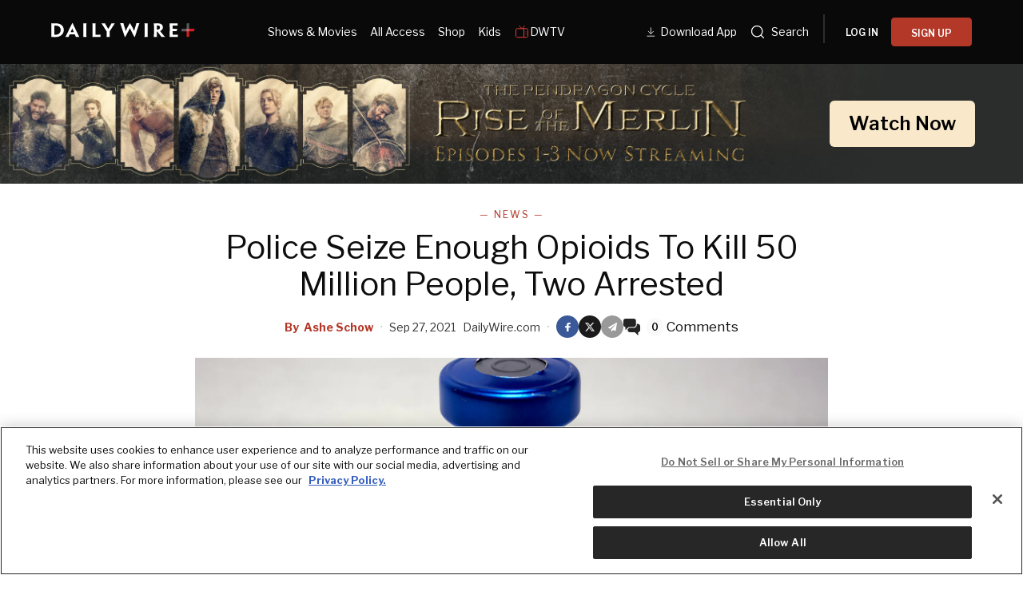

--- FILE ---
content_type: text/html; charset=utf-8
request_url: https://www.dailywire.com/news/police-seize-enough-opioids-to-kill-50-million-people-two-arrested
body_size: 41958
content:
<!DOCTYPE html><html class="lts-loading" lang="en"><head><meta charSet="utf-8" data-next-head=""/><meta name="viewport" content="width=device-width" data-next-head=""/><script async="" src="https://www.googletagmanager.com/gtag/js?id=G-CZKR9ZYKJP"></script><meta content="app-id=1477317200, app-argument=" name="apple-itunes-app" data-next-head=""/><link href="/assets/manifest.json" rel="manifest" data-next-head=""/><meta content="News" name="parsely-section" data-next-head=""/><meta content="News" name="parsely-tags" data-next-head=""/><meta content="2021-09-27T17:08:19Z" name="parsely-pub-date" data-next-head=""/><meta content="https://www.dailywire.com/news/police-seize-enough-opioids-to-kill-50-million-people-two-arrested" name="parsely-link" data-next-head=""/><meta content="https://dw-wp-production.imgix.net/2021/09/GettyImages-959407024.jpg?ar=16%3A9&amp;auto=compress&amp;crop=faces&amp;cs=origin&amp;fit=crop&amp;w=1200&amp;h=800&amp;ixlib=react-9.10.0" name="parsely-image-url" data-next-head=""/><title data-next-head="">Police Seize Enough Opioids To Kill 50 Million People, Two Arrested</title><link href="https://www.dailywire.com/news/police-seize-enough-opioids-to-kill-50-million-people-two-arrested" rel="canonical" data-next-head=""/><meta content="website" property="og:type" data-next-head=""/><meta content="Two people in Perris, California, have been charged with drug-related felonies after police seized enough opioids to kill 50 million people in what police believe is the largest seizure of a drug known as carfentanil in Riverside County history.The District Attorney’s office published a press release last week announcing the bust, saying police seized 21 kilos of what is believed to be carfentanil, an opioid far more potent than fentanyl. The DA’s office explained just how potent each opioid is:Carfentanil is an analog of the manmade opioid fentanyl. It is highly regulated and not intended or approved for use on humans. And it is more potent and potentially much more deadly than fentanyl.Fentanyl is 50 times more potent than heroin and 100 times more potent than morphine. It only takes about two milligrams of fentanyl to be a fatal amount.Carfentanil is 100 times more powerful than fentanyl and 10,000 times more potent than morphine. A lethal dose of carfentanil in humans would be at the nanogram level – much smaller than the two milligrams of fentanyl that can kill.As the DA explained, mixing the carfentanil seized last week with other drugs had the potential to kill more than 50 million people.Andres Jesus Morales, 30, and Alyssa Christine Ponce, 27, were arrested and charged with “four felonies for possession for sales of fentanyl, cocaine, and heroin.”The DA wrote that since the start of 2021, “Riverside police detectives in the department’s Narcotics Unit have been investigating a suspected drug trafficking organization believed to be supplying fentanyl, cocaine, and heroin in Riverside County.”Search warrants were served on August 17 at a home where detectives would seize 21 kilos of carfentanil, four kilos of cocaine, and one kilo of heroin. No one was home when the warrant was served, but detectives were later able to identify Morales and Ponce as the suspects. On September 14, another search warrant was served for a different home, where another 16 kilos of cocaine were found in the garage. Morales and Ponce were then arrested.The opioid crisis in American continues even though it hasn’t received the same level of media attention it did several years ago. In May, The Daily Wire reported that Border Patrol had at that time already seized more fentanyl in 2021 than it had in all of 2020.“Customs and Border Protection seized more fentanyl so far in 2021 than all of 2020,” ABC News reported in May. “As of April, 6,494 pounds of fentanyl were seized by authorities at the border, compared to 4,776 pounds in all of 2020. In fact, fentanyl seizures have been increasing since 2018.”CBP in a statement said that it had also seen “a slight increase in narcotic seizures at its southern border ports of entry in fiscal year 2021.”“As cross-border travel shifted to essential-travel only, criminal organizations shifted their operations as well. CBP has seen an increase in seizures amongst U.S. citizens and in the commercial environment as both demographics are exempt from the travel restrictions,” the statement continued." name="description" data-next-head=""/><meta content="Police Seize Enough Opioids To Kill 50 Million People, Two Arrested" property="og:title" data-next-head=""/><meta content="Two people in Perris, California, have been charged with drug-related felonies after police seized enough opioids to kill 50 million people in what police believe is the largest seizure of a drug known as carfentanil in Riverside County history.The District Attorney’s office published a press release last week announcing the bust, saying police seized 21 kilos of what is believed to be carfentanil, an opioid far more potent than fentanyl. The DA’s office explained just how potent each opioid is:Carfentanil is an analog of the manmade opioid fentanyl. It is highly regulated and not intended or approved for use on humans. And it is more potent and potentially much more deadly than fentanyl.Fentanyl is 50 times more potent than heroin and 100 times more potent than morphine. It only takes about two milligrams of fentanyl to be a fatal amount.Carfentanil is 100 times more powerful than fentanyl and 10,000 times more potent than morphine. A lethal dose of carfentanil in humans would be at the nanogram level – much smaller than the two milligrams of fentanyl that can kill.As the DA explained, mixing the carfentanil seized last week with other drugs had the potential to kill more than 50 million people.Andres Jesus Morales, 30, and Alyssa Christine Ponce, 27, were arrested and charged with “four felonies for possession for sales of fentanyl, cocaine, and heroin.”The DA wrote that since the start of 2021, “Riverside police detectives in the department’s Narcotics Unit have been investigating a suspected drug trafficking organization believed to be supplying fentanyl, cocaine, and heroin in Riverside County.”Search warrants were served on August 17 at a home where detectives would seize 21 kilos of carfentanil, four kilos of cocaine, and one kilo of heroin. No one was home when the warrant was served, but detectives were later able to identify Morales and Ponce as the suspects. On September 14, another search warrant was served for a different home, where another 16 kilos of cocaine were found in the garage. Morales and Ponce were then arrested.The opioid crisis in American continues even though it hasn’t received the same level of media attention it did several years ago. In May, The Daily Wire reported that Border Patrol had at that time already seized more fentanyl in 2021 than it had in all of 2020.“Customs and Border Protection seized more fentanyl so far in 2021 than all of 2020,” ABC News reported in May. “As of April, 6,494 pounds of fentanyl were seized by authorities at the border, compared to 4,776 pounds in all of 2020. In fact, fentanyl seizures have been increasing since 2018.”CBP in a statement said that it had also seen “a slight increase in narcotic seizures at its southern border ports of entry in fiscal year 2021.”“As cross-border travel shifted to essential-travel only, criminal organizations shifted their operations as well. CBP has seen an increase in seizures amongst U.S. citizens and in the commercial environment as both demographics are exempt from the travel restrictions,” the statement continued." property="og:description" data-next-head=""/><meta content="https://dw-wp-production.imgix.net/2021/09/GettyImages-959407024.jpg?ar=16%3A9&amp;auto=compress&amp;crop=faces&amp;cs=origin&amp;fit=crop&amp;w=1200&amp;h=800&amp;ixlib=react-9.10.0" property="og:image" data-next-head=""/><meta content="https://www.dailywire.com/news/police-seize-enough-opioids-to-kill-50-million-people-two-arrested" property="og:url" data-next-head=""/><meta content="Police Seize Enough Opioids To Kill 50 Million People, Two Arrested" property="twitter:title" data-next-head=""/><meta content="Two people in Perris, California, have been charged with drug-related felonies after police seized enough opioids to kill 50 million people in what police believe is the largest seizure of a drug known as carfentanil in Riverside County history.The District Attorney’s office published a press release last week announcing the bust, saying police seized 21 kilos of what is believed to be carfentanil, an opioid far more potent than fentanyl. The DA’s office explained just how potent each opioid is:Carfentanil is an analog of the manmade opioid fentanyl. It is highly regulated and not intended or approved for use on humans. And it is more potent and potentially much more deadly than fentanyl.Fentanyl is 50 times more potent than heroin and 100 times more potent than morphine. It only takes about two milligrams of fentanyl to be a fatal amount.Carfentanil is 100 times more powerful than fentanyl and 10,000 times more potent than morphine. A lethal dose of carfentanil in humans would be at the nanogram level – much smaller than the two milligrams of fentanyl that can kill.As the DA explained, mixing the carfentanil seized last week with other drugs had the potential to kill more than 50 million people.Andres Jesus Morales, 30, and Alyssa Christine Ponce, 27, were arrested and charged with “four felonies for possession for sales of fentanyl, cocaine, and heroin.”The DA wrote that since the start of 2021, “Riverside police detectives in the department’s Narcotics Unit have been investigating a suspected drug trafficking organization believed to be supplying fentanyl, cocaine, and heroin in Riverside County.”Search warrants were served on August 17 at a home where detectives would seize 21 kilos of carfentanil, four kilos of cocaine, and one kilo of heroin. No one was home when the warrant was served, but detectives were later able to identify Morales and Ponce as the suspects. On September 14, another search warrant was served for a different home, where another 16 kilos of cocaine were found in the garage. Morales and Ponce were then arrested.The opioid crisis in American continues even though it hasn’t received the same level of media attention it did several years ago. In May, The Daily Wire reported that Border Patrol had at that time already seized more fentanyl in 2021 than it had in all of 2020.“Customs and Border Protection seized more fentanyl so far in 2021 than all of 2020,” ABC News reported in May. “As of April, 6,494 pounds of fentanyl were seized by authorities at the border, compared to 4,776 pounds in all of 2020. In fact, fentanyl seizures have been increasing since 2018.”CBP in a statement said that it had also seen “a slight increase in narcotic seizures at its southern border ports of entry in fiscal year 2021.”“As cross-border travel shifted to essential-travel only, criminal organizations shifted their operations as well. CBP has seen an increase in seizures amongst U.S. citizens and in the commercial environment as both demographics are exempt from the travel restrictions,” the statement continued." property="twitter:description" data-next-head=""/><meta content="summary_large_image" name="twitter:card" data-next-head=""/><meta content="https://dw-wp-production.imgix.net/2021/09/GettyImages-959407024.jpg?ar=16%3A9&amp;auto=compress&amp;crop=faces&amp;cs=origin&amp;fit=crop&amp;w=1200&amp;h=800&amp;ixlib=react-9.10.0" name="twitter:image" data-next-head=""/><meta content="https://www.dailywire.com/news/police-seize-enough-opioids-to-kill-50-million-people-two-arrested" property="al:ios:url" data-next-head=""/><meta content="https://www.dailywire.com/news/police-seize-enough-opioids-to-kill-50-million-people-two-arrested" property="al:android:url" data-next-head=""/><meta content="https://www.dailywire.com/news/police-seize-enough-opioids-to-kill-50-million-people-two-arrested" name="twitter:app:url:iphone" data-next-head=""/><meta content="https://www.dailywire.com/news/police-seize-enough-opioids-to-kill-50-million-people-two-arrested" name="twitter:app:url:ipad" data-next-head=""/><meta content="https://www.dailywire.com/news/police-seize-enough-opioids-to-kill-50-million-people-two-arrested" name="twitter:app:url:googleplay" data-next-head=""/><meta content="1435071773455316" property="fb:pages"/><link crossorigin="" href="https://raven-edge.aditude.io" rel="preconnect"/><link crossorigin="" href="https://dn0qt3r0xannq.cloudfront.net" rel="preconnect"/><link crossorigin="" href="https://edge.aditude.io" rel="preconnect"/><link crossorigin="" href="https://securepubads.g.doubleclick.net" rel="preconnect"/><link href="https://raven-static.aditude.io" rel="dns-prefetch"/><link href="https://fundingchoicesmessages.google.com" rel="dns-prefetch"/><link href="https://fonts.googleapis.com" rel="preconnect"/><link crossorigin="" href="https://fonts.gstatic.com" rel="preconnect"/><meta content="1477317200" property="al:ios:app_store_id"/><meta content="The Daily Wire" property="al:ios:app_name"/><meta content="com.dailywire.thedailywire" property="al:android:package"/><meta content="The Daily Wire" property="al:android:app_name"/><meta content="The Daily Wire" name="twitter:app:name:iphone"/><meta content="1477317200" name="twitter:app:id:iphone"/><meta content="The Daily Wire" name="twitter:app:name:ipad"/><meta content="1477317200" name="twitter:app:id:ipad"/><meta content="The Daily Wire" name="twitter:app:name:googleplay"/><meta content="com.dailywire.thedailywire" name="twitter:app:id:googleplay"/><meta content="#0A0909" name="theme-color"/><meta content="no-referrer-when-downgrade" name="referrer"/><link href="/favicons/favicon.ico" rel="shortcut icon" type="image/x-icon"/><link href="/favicons/apple-touch-icon.png" rel="apple-touch-icon"/><link href="/favicons/apple-touch-icon-57x57.png" rel="apple-touch-icon" sizes="57x57"/><link href="/favicons/apple-touch-icon-72x72.png" rel="apple-touch-icon" sizes="72x72"/><link href="/favicons/apple-touch-icon-76x76.png" rel="apple-touch-icon" sizes="76x76"/><link href="/favicons/apple-touch-icon-114x114.png" rel="apple-touch-icon" sizes="114x114"/><link href="/favicons/apple-touch-icon-120x120.png" rel="apple-touch-icon" sizes="120x120"/><link href="/favicons/apple-touch-icon-144x144.png" rel="apple-touch-icon" sizes="144x144"/><link href="/favicons/apple-touch-icon-152x152.png" rel="apple-touch-icon" sizes="152x152"/><link href="/favicons/apple-touch-icon-180x180.png" rel="apple-touch-icon" sizes="180x180"/><link as="script" href="https://securepubads.g.doubleclick.net/tag/js/gpt.js" rel="preload"/><link as="script" href="https://d3lcz8vpax4lo2.cloudfront.net/ads-code/a11c6a8c-ff47-49e9-93ba-5ea0e07f6f87.js" rel="preload"/><link data-next-font="" rel="preconnect" href="/" crossorigin="anonymous"/><link rel="preload" href="/_next/static/css/09863882a1645f52.css" as="style"/><link rel="preload" href="/_next/static/css/6ef3b99d33f63da8.css" as="style"/><script type="application/ld+json" data-next-head="">{"@context":"https://schema.org","@type":"Article","datePublished":"2021-09-27T17:08:19.000Z","description":"Two people in Perris, California, have been charged with drug-related felonies after police seized enough opioids to kill 50 million people in what police believe is the largest seizure of a drug known as carfentanil in Riverside County history.The District Attorney’s office published a press release last week announcing the bust, saying police seized 21 kilos of what is believed to be carfentanil, an opioid far more potent than fentanyl. The DA’s office explained just how potent each opioid is:Carfentanil is an analog of the manmade opioid fentanyl. It is highly regulated and not intended or approved for use on humans. And it is more potent and potentially much more deadly than fentanyl.Fentanyl is 50 times more potent than heroin and 100 times more potent than morphine. It only takes about two milligrams of fentanyl to be a fatal amount.Carfentanil is 100 times more powerful than fentanyl and 10,000 times more potent than morphine. A lethal dose of carfentanil in humans would be at the nanogram level – much smaller than the two milligrams of fentanyl that can kill.As the DA explained, mixing the carfentanil seized last week with other drugs had the potential to kill more than 50 million people.Andres Jesus Morales, 30, and Alyssa Christine Ponce, 27, were arrested and charged with “four felonies for possession for sales of fentanyl, cocaine, and heroin.”The DA wrote that since the start of 2021, “Riverside police detectives in the department’s Narcotics Unit have been investigating a suspected drug trafficking organization believed to be supplying fentanyl, cocaine, and heroin in Riverside County.”Search warrants were served on August 17 at a home where detectives would seize 21 kilos of carfentanil, four kilos of cocaine, and one kilo of heroin. No one was home when the warrant was served, but detectives were later able to identify Morales and Ponce as the suspects. On September 14, another search warrant was served for a different home, where another 16 kilos of cocaine were found in the garage. Morales and Ponce were then arrested.The opioid crisis in American continues even though it hasn’t received the same level of media attention it did several years ago. In May, The Daily Wire reported that Border Patrol had at that time already seized more fentanyl in 2021 than it had in all of 2020.“Customs and Border Protection seized more fentanyl so far in 2021 than all of 2020,” ABC News reported in May. “As of April, 6,494 pounds of fentanyl were seized by authorities at the border, compared to 4,776 pounds in all of 2020. In fact, fentanyl seizures have been increasing since 2018.”CBP in a statement said that it had also seen “a slight increase in narcotic seizures at its southern border ports of entry in fiscal year 2021.”“As cross-border travel shifted to essential-travel only, criminal organizations shifted their operations as well. CBP has seen an increase in seizures amongst U.S. citizens and in the commercial environment as both demographics are exempt from the travel restrictions,” the statement continued.","mainEntityOfPage":{"@type":"WebPage","@id":"https://www.dailywire.com/news/police-seize-enough-opioids-to-kill-50-million-people-two-arrested"},"headline":"Police Seize Enough Opioids To Kill 50 Million People, Two Arrested","image":["https://dw-wp-production.imgix.net/2021/09/GettyImages-959407024.jpg?ar=16%3A9&amp;auto=compress&amp;crop=faces&amp;cs=origin&amp;fit=crop&amp;w=1200&amp;h=800&amp;ixlib=react-9.10.0"],"dateModified":"2021-09-27T17:08:19.000Z","author":{"@type":"Person","name":"Ashe Schow"},"publisher":{"@type":"Organization","name":"The Daily Wire","logo":{"@type":"ImageObject","url":"https://www.dailywire.com/images/logo.png"}}}</script><link href="https://fonts.googleapis.com/css2?family=Libre+Franklin:ital,wght@0,100..900;1,100..900&amp;family=Inter:wght@100..900&amp;display=swap" rel="stylesheet"/><link href="https://use.typekit.net/ldl2hxh.css" rel="stylesheet"/><script data-cfasync="false" type="text/javascript">(function (a, c, s, u) { 'Insticator' in a || (a.Insticator = { ad: { loadAd: function (b) { Insticator.ad.q.push(b) }, q: [] }, helper: {}, embed: {}, version: "4.0", q: [], load: function (t, o) { Insticator.q.push({ t: t, o: o }) } }); var b = c.createElement(s); b.src = u; b.async = !0; var d = c.getElementsByTagName(s)[0]; d.parentNode.insertBefore(b, d) })(window, document, 'script', 'https://d3lcz8vpax4lo2.cloudfront.net/ads-code/a11c6a8c-ff47-49e9-93ba-5ea0e07f6f87.js')</script><script src="https://product.instiengage.com/product-loader-code/a11c6a8c-ff47-49e9-93ba-5ea0e07f6f87.js" type="text/javascript"></script><script>Insticator.load('load-page', {    pageId: '{pageId}',  })</script><script>window.YETT_BLACKLIST = [/analytics.tiktok.com/]</script><script src="https://unpkg.com/yett"></script><script src="https://app.retention.chargebee.com/assets/webpack/retention.js"></script><script charSet="UTF-8" data-domain-script="cff23880-5ec5-4fda-9d76-ee4cc7f0e894" src="https://cdn.cookielaw.org/scripttemplates/otSDKStub.js" type="text/javascript"></script><link href="https://js.recurly.com/v4/recurly.css" rel="stylesheet" type="text/css"/><script src="https://js.recurly.com/v4/recurly.js"></script><script>var googletag=googletag||{};googletag.cmd=googletag.cmd||[];</script><script>var pbjs=pbjs||{};pbjs.que=pbjs.que||[]</script><script>  window.dataLayer = window.dataLayer || [];function gtag(){dataLayer.push(arguments);}gtag('js', new Date());gtag('config', "G-CZKR9ZYKJP", {debug_mode: true});</script><script class="optanon-category-C0004" data-cfasync="false" id="wisepops-js" type="text/plain">
                      (function(W,i,s,e,P,o,p){W['WisePopsObject']=P;W[P]=W[P]||function(){(W[P].q=W[P].q||[]).push(arguments)},W[P].l=1*new Date();o=i.createElement(s),p=i.getElementsByTagName(s)[0];o.defer=1;o.src=e;p.parentNode.insertBefore(o,p)})(window,document,'script','//loader.wisepops.com/get-loader.js?v=1&site=gj6oBqQREJ','wisepops');
                      wisepops('options', {
                        autoPageview: false,
                        browserStorage: true
                      });
                    </script><script type="text/javascript">function OptanonWrapper() {
                if (OnetrustActiveGroups.includes("C0001")) {
                  updateType('optanon-category-C0001', 'text/javascript');
                } else {
                  updateType('optanon-category-C0001', 'text/plain');
                }

                if (OnetrustActiveGroups.includes("C0002")) {
                  updateType('optanon-category-C0002', 'text/javascript');
                } else {
                  updateType('optanon-category-C0002', 'text/plain');
                }

                if (OnetrustActiveGroups.includes("C0003")) {
                  updateType('optanon-category-C0003', 'text/javascript');
                } else {
                  updateType('optanon-category-C0003', 'text/plain');
                }

                if (OnetrustActiveGroups.includes("C0004")) {
                  updateType('optanon-category-C0004', 'text/javascript');
                } else {
                  updateType('optanon-category-C0004', 'text/plain');
                }

                if (OnetrustActiveGroups.includes("C0005")) {
                  updateType('optanon-category-C0005', 'text/javascript');
                } else {
                  updateType('optanon-category-C0005', 'text/plain');
                }
                
                function updateType(className, type) {
                  const scriptsHtmlCollection = document.getElementsByClassName(className);
                
                  if (!scriptsHtmlCollection.length) {
                    return;
                  }
                
                  const scripts = Array.from(scriptsHtmlCollection);
                
                  scripts.forEach(ele => ele.type = type);
                }
              }</script><script id="ze-snippet" src="https://static.zdassets.com/ekr/snippet.js?key=ee838f8c-f737-40d6-86bc-6aae0cacd334"></script><link rel="stylesheet" href="/_next/static/css/09863882a1645f52.css" data-n-g=""/><link rel="stylesheet" href="/_next/static/css/6ef3b99d33f63da8.css" data-n-p=""/><noscript data-n-css=""></noscript><script defer="" noModule="" src="/_next/static/chunks/polyfills-42372ed130431b0a.js"></script><script src="https://cdnjs.cloudflare.com/polyfill/v3/polyfill.min.js" defer="" data-nscript="beforeInteractive"></script><script src="/_next/static/chunks/webpack-59a2a78ec60e4d62.js" defer=""></script><script src="/_next/static/chunks/framework-aa2eaa94f1b3cf8c.js" defer=""></script><script src="/_next/static/chunks/main-41c4ed4c822b8b8d.js" defer=""></script><script src="/_next/static/chunks/pages/_app-47446bd7592d7762.js" defer=""></script><script src="/_next/static/chunks/1652-bb56671ea1b4f399.js" defer=""></script><script src="/_next/static/chunks/6682-f8bb74c1d0e50178.js" defer=""></script><script src="/_next/static/chunks/3992-56ed1092d33d1087.js" defer=""></script><script src="/_next/static/chunks/5372-31dccbfd5e3b955d.js" defer=""></script><script src="/_next/static/chunks/pages/news/%5Bslug%5D-12301ecc0b04d635.js" defer=""></script><script src="/_next/static/gn469SlgRBsptRyf60k-7/_buildManifest.js" defer=""></script><script src="/_next/static/gn469SlgRBsptRyf60k-7/_ssgManifest.js" defer=""></script><style data-emotion="css-global njq97s animation-1bzp9eq animation-5j8bii">.Toastify__toast-container{color:#fff;max-width:460px;width:100%;overflow:hidden;padding:16px;bottom:0;}.Toastify__toast-body{max-width:100%;}.Toastify__toast{position:relative;margin:16px 0;background:rgba(255,255,255,0.8);box-shadow:0px 8px 16px rgb(0 0 0 / 20%);-webkit-backdrop-filter:blur(8px);backdrop-filter:blur(8px);border-radius:6px;padding:24px 40px 24px 24px;}.Toastify__close-button--success svg,.Toastify__close-button--warning svg,.Toastify__close-button--error svg{color:rgba(255,255,255,0.75);}.Toastify__toast--default{color:rgba(20,20,21,0.91);}.Toastify__toast--success{background-color:#008463;}.Toastify__toast--warning{background-color:#F25F0D;}.Toastify__toast--error{background-color:#B30000;}.Toastify__close-button{color:#333333;opacity:1;position:absolute;right:16px;top:16px;}.Toastify__progress-bar--default{background:#B33828;}.Toastify__toast-container--bottom-center .Toastify__close-button{top:50%;color:#666666;-webkit-transform:translateY(-50%);-moz-transform:translateY(-50%);-ms-transform:translateY(-50%);transform:translateY(-50%);}.ReactModal__Body--open #__next{z-index:0;position:relative;}body.ReactModal__Body--open{overflow:hidden;}.ReactModal__Overlay--after-open{-webkit-animation:animation-1bzp9eq 0.5s ease;animation:animation-1bzp9eq 0.5s ease;}@media (min-width:1000px){.ReactModal__Overlay--after-open{-webkit-animation:animation-5j8bii 0.25s ease;animation:animation-5j8bii 0.25s ease;}}.ReactModal__Overlay--before-close{opacity:0;}@supports (backdrop-filter:blur(40px)){.ReactModal__Overlay{-webkit-backdrop-filter:blur(40px);backdrop-filter:blur(40px);background:rgba(0,0,0,0.4)!important;}}@-webkit-keyframes animation-1bzp9eq{from{-webkit-transform:translateY(100%);-moz-transform:translateY(100%);-ms-transform:translateY(100%);transform:translateY(100%);}to{-webkit-transform:translateY(0);-moz-transform:translateY(0);-ms-transform:translateY(0);transform:translateY(0);}}@keyframes animation-1bzp9eq{from{-webkit-transform:translateY(100%);-moz-transform:translateY(100%);-ms-transform:translateY(100%);transform:translateY(100%);}to{-webkit-transform:translateY(0);-moz-transform:translateY(0);-ms-transform:translateY(0);transform:translateY(0);}}@-webkit-keyframes animation-5j8bii{from{opacity:0;}to{opacity:1;}}@keyframes animation-5j8bii{from{opacity:0;}to{opacity:1;}}</style><style data-emotion="css-global animation-1q8eu9e">@-webkit-keyframes animation-1q8eu9e{from{-webkit-transform:rotate(0deg);-moz-transform:rotate(0deg);-ms-transform:rotate(0deg);transform:rotate(0deg);}to{-webkit-transform:rotate(360deg);-moz-transform:rotate(360deg);-ms-transform:rotate(360deg);transform:rotate(360deg);}}@keyframes animation-1q8eu9e{from{-webkit-transform:rotate(0deg);-moz-transform:rotate(0deg);-ms-transform:rotate(0deg);transform:rotate(0deg);}to{-webkit-transform:rotate(360deg);-moz-transform:rotate(360deg);-ms-transform:rotate(360deg);transform:rotate(360deg);}}</style><style data-emotion="css-global 185u9dp">.overlay{position:fixed;top:0;right:0;bottom:0;left:0;z-index:9999;background:rgba(5,5,5,0.95);}</style><style data-emotion="css 1jvt128 13fqiy8 1yep7x9 1hvifiy 9gc6jv zmhuv2 z7mtfw 19b7f2n 1julgpm 1vmllod 1a07lwf 10u39ps zmdx64 18dt6si 8b0y6l 19hsph5 1513rab w2pvs8 ebvlxr 3uz7f9 8m29c5 1o9g0p 1p2pl63 xh9zx7 1vom9at uvg1e 15qlrrg 58ug8x 1qe49ce 1rnpcd8 13h6ns3 19fvh3r uk6cul xn686y 1541ryz ux4jjm 1rlo23t 132muxy uh5om9 1kdppbk kykf1u 1k2qi6u 10yf0ab 12aqo6z 1x8c9ef acssz3 1srl04s oxx0so ixcvs4 1kl7hgu tm2wco 17g5ttu o2tmhu 1mqhe4y 1g3zdyr h8gvze 1iomq6b 1upv5yf 1i8uuo8 1c9ew6q 1irp658 1gfeibc k3min0 1qckbqq">.css-1jvt128{display:-webkit-box;display:-webkit-flex;display:-ms-flexbox;display:flex;-webkit-flex-direction:column;-ms-flex-direction:column;flex-direction:column;-webkit-box-pack:justify;-webkit-justify-content:space-between;justify-content:space-between;min-height:100vh;overflow:visible;width:100%;}.css-13fqiy8{display:-webkit-box;display:-webkit-flex;display:-ms-flexbox;display:flex;-webkit-flex-direction:column;-ms-flex-direction:column;flex-direction:column;overflow:visible;}.css-1yep7x9{background-color:#050505;color:#FFFFFF;left:0;padding-top:env(safe-area-inset-top);position:fixed;right:0;top:0;width:100%;z-index:400;}@media(min-width: 1000px){.css-1yep7x9{height:var(--mobile-header-h, 80px);-webkit-transition:height 0.3s cubic-bezier(0.4,0,0.2,1),box-shadow 0.3s cubic-bezier(0.4,0,0.2,1),padding 0.3s cubic-bezier(0.4,0,0.2,1);transition:height 0.3s cubic-bezier(0.4,0,0.2,1),box-shadow 0.3s cubic-bezier(0.4,0,0.2,1),padding 0.3s cubic-bezier(0.4,0,0.2,1);}}.css-1hvifiy{max-width:792px;box-sizing:content-box;margin-left:auto;margin-right:auto;padding-left:5%;padding-right:5%;-webkit-align-items:center;-webkit-box-align:center;-ms-flex-align:center;align-items:center;display:-webkit-box;display:-webkit-flex;display:-ms-flexbox;display:flex;height:inherit;-webkit-box-pack:justify;-webkit-justify-content:space-between;justify-content:space-between;position:relative;}@media(min-width: 1000px){.css-1hvifiy{max-width:1400px;}}@media(min-width: 1000px){.css-1hvifiy{-webkit-align-items:center;-webkit-box-align:center;-ms-flex-align:center;align-items:center;height:inherit;-webkit-box-pack:start;-ms-flex-pack:start;-webkit-justify-content:flex-start;justify-content:flex-start;}}.css-9gc6jv{padding-top:4px;width:180px;}.css-zmhuv2{width:100%;}@media (max-width: 1200px){.css-zmhuv2{display:none;}}.css-z7mtfw{display:-webkit-box;display:-webkit-flex;display:-ms-flexbox;display:flex;-webkit-box-pack:justify;-webkit-justify-content:space-between;justify-content:space-between;width:100%;}.css-19b7f2n{-webkit-align-items:center;-webkit-box-align:center;-ms-flex-align:center;align-items:center;display:-webkit-box;display:-webkit-flex;display:-ms-flexbox;display:flex;-webkit-flex:1;-ms-flex:1;flex:1;gap:0.8rem;padding-left:48px;}@media screen and (max-width: 1300px){.css-19b7f2n{-webkit-box-pack:center;-ms-flex-pack:center;-webkit-justify-content:center;justify-content:center;padding-left:0;}}.css-1julgpm{-webkit-align-items:center;-webkit-box-align:center;-ms-flex-align:center;align-items:center;display:-webkit-inline-box;display:-webkit-inline-flex;display:-ms-inline-flexbox;display:inline-flex;font-size:.875rem;padding:1.5rem .5rem;}.css-1vmllod{-webkit-align-items:center;-webkit-box-align:center;-ms-flex-align:center;align-items:center;display:-webkit-box;display:-webkit-flex;display:-ms-flexbox;display:flex;gap:0.3rem;}.css-1a07lwf{-webkit-align-items:center;-webkit-box-align:center;-ms-flex-align:center;align-items:center;display:-webkit-box;display:-webkit-flex;display:-ms-flexbox;display:flex;gap:4px;}.css-10u39ps{-webkit-align-items:center;-webkit-box-align:center;-ms-flex-align:center;align-items:center;color:#ffffff;display:-webkit-inline-box;display:-webkit-inline-flex;display:-ms-inline-flexbox;display:inline-flex;font-size:.875rem;padding:1.5rem .5rem;}.css-zmdx64{vertical-align:middle;margin-right:.5em;}.css-18dt6si{position:absolute;width:1px;height:1px;padding:0;overflow:hidden;clip:rect(0,0,0,0);white-space:nowrap;border:0;}.css-8b0y6l{-webkit-align-items:center;-webkit-box-align:center;-ms-flex-align:center;align-items:center;margin:0 10px;}.css-19hsph5{-webkit-align-items:center;-webkit-box-align:center;-ms-flex-align:center;align-items:center;background-color:#FFF;border:none;border-radius:8px;color:#000;display:-webkit-box;display:-webkit-flex;display:-ms-flexbox;display:flex;font-size:16px;font-weight:600;height:60px;-webkit-box-pack:center;-ms-flex-pack:center;-webkit-justify-content:center;justify-content:center;padding:20px 20px 21px 20px;position:relative;width:100%;background-color:#0a0909;border-radius:4px;color:#FFFFFF;font-size:12px;font-weight:600;height:36px;line-height:130%;padding:10px 16px;width:100%;}.css-1513rab{-webkit-align-items:center;-webkit-box-align:center;-ms-flex-align:center;align-items:center;background-color:#FFF;border:none;border-radius:8px;color:#000;display:-webkit-box;display:-webkit-flex;display:-ms-flexbox;display:flex;font-size:16px;font-weight:600;height:60px;-webkit-box-pack:center;-ms-flex-pack:center;-webkit-justify-content:center;justify-content:center;padding:20px 20px 21px 20px;position:relative;width:100%;background-color:#B33828;border-radius:4px;color:#FFFFFF;font-size:12px;font-weight:600;height:36px;line-height:130%;padding:10px 16px;width:100%;}.css-w2pvs8{display:none;margin-left:auto;}@media (max-width: 1200px){.css-w2pvs8{display:-webkit-box;display:-webkit-flex;display:-ms-flexbox;display:flex;z-index:1;}}.css-ebvlxr{-webkit-align-items:center;-webkit-box-align:center;-ms-flex-align:center;align-items:center;display:-webkit-box;display:-webkit-flex;display:-ms-flexbox;display:flex;gap:0.7rem;}.css-3uz7f9{-webkit-align-items:center;-webkit-box-align:center;-ms-flex-align:center;align-items:center;background-color:#FFF;border:none;border-radius:8px;color:#000;display:-webkit-box;display:-webkit-flex;display:-ms-flexbox;display:flex;font-size:16px;font-weight:600;height:60px;-webkit-box-pack:center;-ms-flex-pack:center;-webkit-justify-content:center;justify-content:center;padding:20px 20px 21px 20px;position:relative;width:100%;background-color:#B33828;border-radius:4px;color:#FFFFFF;font-size:12px;font-weight:600;height:32px;line-height:130%;padding:10px 16px;white-space:nowrap;}.css-8m29c5{-webkit-appearance:button;-moz-appearance:button;-ms-appearance:button;appearance:button;border:0;cursor:pointer;display:inline-block;font-weight:700;outline:0;position:relative;text-align:center;-webkit-transition:padding-left 200ms linear;transition:padding-left 200ms linear;background-color:transparent;color:#FFFFFF;font-family:Libre Franklin;}.css-8m29c5:disabled{background-color:#B9BDC6;background-image:none;border-color:#B9BDC6;color:#FFFFFF;cursor:not-allowed;}.css-1o9g0p{width:180px;}.css-1p2pl63{vertical-align:middle;color:#fff;}.css-xh9zx7{-webkit-align-items:center;-webkit-box-align:center;-ms-flex-align:center;align-items:center;display:-webkit-box;display:-webkit-flex;display:-ms-flexbox;display:flex;padding-left:14px;}.css-1vom9at{-webkit-align-items:center;-webkit-box-align:center;-ms-flex-align:center;align-items:center;display:-webkit-box;display:-webkit-flex;display:-ms-flexbox;display:flex;gap:15px;max-width:35%;padding-right:20px;padding-top:10px;}.css-uvg1e{display:-webkit-box;display:-webkit-flex;display:-ms-flexbox;display:flex;-webkit-flex:1;-ms-flex:1;flex:1;-webkit-flex-direction:column;-ms-flex-direction:column;flex-direction:column;padding:8px 20px 20px;}.css-15qlrrg a{-webkit-align-items:center;-webkit-box-align:center;-ms-flex-align:center;align-items:center;color:#fff;display:-webkit-box;display:-webkit-flex;display:-ms-flexbox;display:flex;font-size:20px;font-weight:400;letter-spacing:0.4px;line-height:150%;margin-bottom:24px;}.css-15qlrrg a svg,.css-15qlrrg a img,.css-15qlrrg a span{margin-right:24px;}.css-58ug8x{margin-top:auto;}@media(min-width: 750px){.css-58ug8x{display:-webkit-box;display:-webkit-flex;display:-ms-flexbox;display:flex;-webkit-flex-direction:column;-ms-flex-direction:column;flex-direction:column;margin-top:32px;}}.css-1qe49ce{-webkit-align-items:center;-webkit-box-align:center;-ms-flex-align:center;align-items:center;background-color:#FFF;border:none;border-radius:8px;color:#000;cursor:pointer;display:-webkit-box;display:-webkit-flex;display:-ms-flexbox;display:flex;font-size:16px;font-weight:600;height:60px;-webkit-box-pack:center;-ms-flex-pack:center;-webkit-justify-content:center;justify-content:center;padding:20px 20px 21px 20px;position:relative;width:100%;background-color:#000;border:1px solid #fff;border-radius:4px;color:#fff;font-size:14px;font-weight:600;height:52px;width:100%;}.css-1rnpcd8{-webkit-align-items:center;-webkit-box-align:center;-ms-flex-align:center;align-items:center;background-color:#FFF;border:none;border-radius:8px;color:#000;cursor:pointer;display:-webkit-box;display:-webkit-flex;display:-ms-flexbox;display:flex;font-size:16px;font-weight:600;height:60px;-webkit-box-pack:center;-ms-flex-pack:center;-webkit-justify-content:center;justify-content:center;padding:20px 20px 21px 20px;position:relative;width:100%;background-color:#fff;border-radius:4px;color:#000;font-size:14px;font-weight:600;height:52px;margin-top:16px;width:100%;}.css-13h6ns3{height:var(--mobile-header-h, 0px);-webkit-transition:height 0.3s cubic-bezier(0.4,0,0.2,1);transition:height 0.3s cubic-bezier(0.4,0,0.2,1);}.css-19fvh3r{max-width:792px;box-sizing:content-box;margin-left:auto;margin-right:auto;padding-left:5%;padding-right:5%;}@media(min-width: 1000px){.css-19fvh3r{max-width:1400px;}}.css-uk6cul{vertical-align:middle;}.css-xn686y{-webkit-align-items:center;-webkit-box-align:center;-ms-flex-align:center;align-items:center;border-radius:100px;color:#B33828;cursor:pointer;display:-webkit-inline-box;display:-webkit-inline-flex;display:-ms-inline-flexbox;display:inline-flex;height:28px;-webkit-box-pack:center;-ms-flex-pack:center;-webkit-justify-content:center;justify-content:center;outline:none;overflow:hidden;width:28px;background-color:#3a5999;}.css-xn686y svg{height:40%;width:auto;}.css-1541ryz{-webkit-align-items:center;-webkit-box-align:center;-ms-flex-align:center;align-items:center;border-radius:100px;color:#B33828;cursor:pointer;display:-webkit-inline-box;display:-webkit-inline-flex;display:-ms-inline-flexbox;display:inline-flex;height:28px;-webkit-box-pack:center;-ms-flex-pack:center;-webkit-justify-content:center;justify-content:center;outline:none;overflow:hidden;width:28px;background-color:#1b1b1b;}.css-1541ryz svg{height:40%;width:auto;}.css-ux4jjm{-webkit-align-items:center;-webkit-box-align:center;-ms-flex-align:center;align-items:center;border-radius:100px;color:#B33828;cursor:pointer;display:-webkit-inline-box;display:-webkit-inline-flex;display:-ms-inline-flexbox;display:inline-flex;height:28px;-webkit-box-pack:center;-ms-flex-pack:center;-webkit-justify-content:center;justify-content:center;outline:none;overflow:hidden;width:28px;background-color:#999999;}.css-ux4jjm svg{height:40%;width:auto;}.css-1rlo23t{background-color:rgba(39,39,39,1);border-top:0.5px solid #666;padding:10px 0;width:100%;}.css-132muxy{color:white;font-size:11px;margin:0 auto;}.css-uh5om9{background:white;background-attachment:fixed;background-color:white;-webkit-box-flex:1;-webkit-flex-grow:1;-ms-flex-positive:1;flex-grow:1;position:relative;}.css-1kdppbk{max-width:792px;box-sizing:content-box;margin-left:auto;margin-right:auto;padding-left:5%;padding-right:5%;}@media(min-width: 1000px){.css-1kdppbk{max-width:792px;}}.css-kykf1u{display:-webkit-box;display:-webkit-flex;display:-ms-flexbox;display:flex;-webkit-flex-direction:column;-ms-flex-direction:column;flex-direction:column;margin:32px auto 24px;}@media(min-width: 750px){.css-kykf1u{-webkit-align-items:center;-webkit-box-align:center;-ms-flex-align:center;align-items:center;text-align:center;}}.css-1k2qi6u{font-family:Libre Franklin;font-size:12px;font-weight:400;letter-spacing:2px;line-height:1.15;text-transform:uppercase;margin:0;-webkit-text-decoration:none;text-decoration:none;color:#B33828;margin-bottom:12px;}.css-1k2qi6u a{color:inherit;-webkit-text-decoration:none;text-decoration:none;}.css-10yf0ab{display:none;}@media(min-width: 750px){.css-10yf0ab{display:inline;}}.css-12aqo6z{font-family:Libre Franklin;font-size:24px;font-weight:400;line-height:1.15;margin:0;-webkit-text-decoration:none;text-decoration:none;}@media(min-width: 750px){.css-12aqo6z{font-size:40px;}}.css-12aqo6z a{color:inherit;-webkit-text-decoration:none;text-decoration:none;}.css-1x8c9ef{margin-top:16px;}.css-1x8c9ef >span{display:none;}@media(min-width: 750px){.css-1x8c9ef{-webkit-align-items:center;-webkit-box-align:center;-ms-flex-align:center;align-items:center;display:-webkit-box;display:-webkit-flex;display:-ms-flexbox;display:flex;}.css-1x8c9ef >span{color:#CCCCCC;display:block;font-size:12px;margin:0 8px;}}.css-acssz3{font-size:14px;line-height:1.25;color:#666666;}.css-1srl04s{color:#B33828;}.css-oxx0so{font-size:14px;line-height:1.25;color:#333333;margin:12px 0;}@media(min-width: 750px){.css-oxx0so{margin:0;}}.css-ixcvs4{-webkit-align-items:center;-webkit-box-align:center;-ms-flex-align:center;align-items:center;display:-webkit-box;display:-webkit-flex;display:-ms-flexbox;display:flex;-webkit-flex-direction:column;-ms-flex-direction:column;flex-direction:column;-webkit-box-pack:center;-ms-flex-pack:center;-webkit-justify-content:center;justify-content:center;line-height:0;margin:0 auto;max-width:970px;overflow:hidden;position:relative;}.css-1kl7hgu{-webkit-align-self:start;-ms-flex-item-align:start;align-self:start;margin-top:8px;}@media(min-width: 750px){.css-1kl7hgu{-webkit-align-self:flex-end;-ms-flex-item-align:flex-end;align-self:flex-end;}}.css-tm2wco{font-size:12px;line-height:1.25;color:#666666;}.css-17g5ttu{display:-webkit-box;display:-webkit-flex;display:-ms-flexbox;display:flex;gap:32px;-webkit-box-pack:center;-ms-flex-pack:center;-webkit-justify-content:center;justify-content:center;margin:0 auto;max-width:calc(1400px + 10%);width:100%;}@media(min-width: 1000px){.css-17g5ttu{padding:3rem;}}.css-o2tmhu{margin:0 auto;max-width:970px;width:100%;}.css-1mqhe4y{margin:0 auto;width:100%;}.css-1mqhe4y p{font-size:20px;margin-top:24px;word-break:break-word;}.css-1mqhe4y > h1{font-family:Libre Franklin;font-size:32px;font-weight:400;line-height:1.15;margin-bottom:0;margin-top:32px;}@media(min-width: 750px){.css-1mqhe4y > h1{font-size:48px;}}.css-1mqhe4y > h2{font-family:Libre Franklin;font-size:24px;font-weight:400;line-height:1.15;margin-bottom:0;margin-top:32px;}@media(min-width: 750px){.css-1mqhe4y > h2{font-size:40px;}}.css-1mqhe4y > h3{font-family:Libre Franklin;font-size:24px;font-weight:400;line-height:1.15;margin-bottom:0;margin-top:24px;}@media(min-width: 750px){.css-1mqhe4y > h3{font-size:32px;}}.css-1mqhe4y > h4{font-size:24px;font-weight:900;line-height:1.25;margin-bottom:0;margin-top:16px;}.css-1mqhe4y > h5{font-size:16px;font-weight:900;line-height:1.25;margin-bottom:0;margin-top:16px;}@media(min-width: 750px){.css-1mqhe4y > h5{font-size:20px;}}.css-1mqhe4y a{color:rgba(20,20,21,0.91);-webkit-text-decoration:underline;text-decoration:underline;-webkit-transition:color 250ms ease;transition:color 250ms ease;}.css-1mqhe4y a:hover{color:#B33828;}.css-1mqhe4y li{font-weight:400;margin-bottom:16px;margin-top:16px;padding-left:24px;position:relative;font-size:20px;}.css-1mqhe4y li::before{display:inline-block;margin-right:16px;}.css-1mqhe4y ol{counter-reset:item-number;}.css-1mqhe4y ol li::before{color:#B33828;content:counter(item-number) ".";counter-increment:item-number;font-size:16px;font-weight:700;}.css-1mqhe4y ul li::before{background-color:#B33828;border-radius:50%;content:"";height:6px;width:6px;}.css-1mqhe4y ul,.css-1mqhe4y ol{list-style:none;margin-bottom:32px;margin-top:32px;}.css-1mqhe4y blockquote{border-left:4px solid #B33828;margin-bottom:32px;margin-top:32px;padding-left:40px;}.css-1mqhe4y hr{background-color:#CCCCCC;border:none;height:1px;margin:40px 24px;max-width:680px;}@media(min-width: 1000px){.css-1mqhe4y hr{margin-left:auto;margin-right:auto;}}.css-1mqhe4y .wp-caption-text{color:#666666;font-size:14px;font-style:italic;margin:8px auto 0;max-width:728px;padding:0 24px;text-align:left;}.css-1mqhe4y .instagram-media{margin:32px auto!important;max-width:680px!important;min-width:auto!important;padding:0;width:calc(100% - 48px)!important;}.css-1mqhe4y .twitter-tweet{margin:32px auto!important;max-width:680px!important;width:100%!important;}.css-1mqhe4y .wp-embedded-content{max-width:100%;}.css-1mqhe4y iframe{max-width:100%;}.css-1mqhe4y strong{font-weight:700;}.css-1mqhe4y .ad-unit{display:-webkit-box;display:-webkit-flex;display:-ms-flexbox;display:flex;-webkit-box-pack:center;-ms-flex-pack:center;-webkit-justify-content:center;justify-content:center;margin:auto;max-width:1376px;min-height:90px;text-align:center;width:100%;}.css-1mqhe4y .ad-wrapper{margin:32px auto;max-width:1376px;width:100%;}.css-1mqhe4y .ad-wrapper .ad-header{background-color:#fff;color:#a6a6a6;font-size:12px;font-weight:600;letter-spacing:0.5px;line-height:18px;padding:20px 0;text-align:center;text-transform:uppercase;}.css-1mqhe4y .wp-caption{width:100%!important;max-width:100%;}.css-1mqhe4y .wp-caption img{width:100%;height:auto;}.css-1mqhe4y >*:not(.wp-caption):not(.image):not(.ad-unit):not(.ad-wrapper):not(.in-body-articles){margin-left:auto;margin-right:auto;max-width:728px;padding-left:24px;padding-right:24px;}.css-1mqhe4y >p{line-height:1.4;}.css-1mqhe4y >.image,.css-1mqhe4y >.wp-caption{text-align:center;width:100%!important;}@media (max-width: 768px){.css-1mqhe4y .ad-wrapper .ad-header{padding:12px 0;}}@media (min-width: 1200px){.css-1mqhe4y >.image img,.css-1mqhe4y >.wp-caption img{max-height:100%;max-width:680px;}}.css-1mqhe4y img{height:auto;}.css-1g3zdyr{-webkit-align-items:center;-webkit-box-align:center;-ms-flex-align:center;align-items:center;box-sizing:border-box;display:-webkit-box;display:-webkit-flex;display:-ms-flexbox;display:flex;-webkit-flex-direction:column;-ms-flex-direction:column;flex-direction:column;gap:28px;-webkit-box-pack:center;-ms-flex-pack:center;-webkit-justify-content:center;justify-content:center;margin:0 auto;max-width:728px;padding:40px 20px;width:100%;}.css-h8gvze{background-color:#b33828;border:none;border-radius:6px;color:white;font-size:20px;font-weight:600;max-width:300px;padding:12px 28px;text-align:center;}.css-1iomq6b{-webkit-align-items:center;-webkit-box-align:center;-ms-flex-align:center;align-items:center;display:-webkit-box;display:-webkit-flex;display:-ms-flexbox;display:flex;gap:8px;-webkit-box-pack:center;-ms-flex-pack:center;-webkit-justify-content:center;justify-content:center;}.css-1upv5yf{box-sizing:border-box;display:block;font-weight:600;margin:0 auto;text-align:center;-webkit-text-decoration:underline;text-decoration:underline;}.css-1i8uuo8{box-sizing:border-box;margin:0 auto;padding:0 20px;width:100%;}.css-1c9ew6q{border-bottom:1px solid #b2b2b2;border-top:1px solid #b2b2b2;margin:80px auto;max-width:80%;padding:56px 16px;text-align:center;width:740px;}.css-1irp658{-webkit-align-items:center;-webkit-box-align:center;-ms-flex-align:center;align-items:center;display:-webkit-box;display:-webkit-flex;display:-ms-flexbox;display:flex;-webkit-flex-direction:column;-ms-flex-direction:column;flex-direction:column;margin:0 auto;max-width:394px;width:90%;}.css-1gfeibc{color:#140a0b;font-size:24px;margin-bottom:24px;}.css-k3min0{color:#848484;font-size:14px;line-height:23px;margin-bottom:24px;}.css-1qckbqq{-webkit-align-items:center;-webkit-box-align:center;-ms-flex-align:center;align-items:center;background-color:#FFF;border:none;border-radius:8px;color:#000;display:-webkit-box;display:-webkit-flex;display:-ms-flexbox;display:flex;font-size:16px;font-weight:600;height:60px;-webkit-box-pack:center;-ms-flex-pack:center;-webkit-justify-content:center;justify-content:center;padding:20px 20px 21px 20px;position:relative;width:100%;background-color:#000;border-radius:4px;color:#fff;font-size:12px;font-weight:600;height:52px;letter-spacing:0.48px;line-height:130%;padding:16px 32px;text-transform:uppercase;width:-webkit-fit-content;width:-moz-fit-content;width:fit-content;}</style></head><body><link rel="preload" as="image" href="https://dw-wp-production.imgix.net/2021/09/GettyImages-959407024.jpg?ar=16%3A9&amp;auto=compress&amp;crop=faces&amp;cs=origin&amp;fit=crop&amp;w=1035?ar=16:9&amp;fit=crop&amp;crop=faces&amp;fm=webp"/><link rel="preload" as="image" href="https://dailywireplus-v2.imgix.net/app-store-dlv2/Store%20download%20button%20(3).png"/><link rel="preload" as="image" href="https://dailywireplus-v2.imgix.net/google-play-dlv2/Store%20download%20button%20(2).png"/><link rel="preload" as="image" href="https://dailywireplus-v2.imgix.net/dwdownloadqr/Frame%201618874160.png"/><link rel="preload" as="image" href="https://dailywireplus-v2.imgix.net/iab/iab.png"/><div id="__next"><div class="version2-layout css-1jvt128"><div class="css-13fqiy8"><div class="menu-container css-1yep7x9" data-label="global-header"><div class="css-1hvifiy eae5ipi0"><a class="logo" data-label="logotype" href="/" style="padding:10px 0px"><div class="daily-wire-logo css-9gc6jv"><svg fill="none" height="100%" viewBox="0 0 227 23" width="100%" xmlns="http://www.w3.org/2000/svg"><g><g opacity="0.45"><path d="M217.775 0.24411H213.81V13.0676H217.775V0.24411Z" fill="#BCBEBF"></path></g><path d="M213.803 9.08382H217.768V21.9214H213.803V9.08382Z" fill="#D81C24"></path><path d="M213.797 13.0949V9.07738H226.47L225.268 13.0949H213.797Z" fill="#D81C24"></path><g opacity="0.45"><path d="M217.777 9.06786V13.0853H205.105L206.368 9.06786H217.777Z" fill="#BCBEBF"></path></g><path d="M15.0462 10.956C15.0462 8.61471 14.0152 6.54954 12.2045 5.29363C10.9555 4.45795 9.14478 3.95607 7.0544 3.95607C6.33628 3.95607 5.64896 4.0113 5.08726 4.06653V18.2082C5.08726 18.3186 5.14888 18.3739 5.24369 18.3739C5.74376 18.4315 6.42871 18.4579 6.99041 18.4579C8.86511 18.4579 10.7066 17.9848 12.0505 17.0099C13.828 15.7252 15.0462 13.744 15.0462 10.9849V10.956ZM19.9474 10.8456C19.9474 14.9159 18.0751 18.0401 14.9206 20.0764C12.6738 21.5557 9.67567 22.2233 6.21066 22.2233C4.90003 22.2233 3.49459 22.1968 2.4968 22.168C1.65307 22.1392 0.716902 22.1128 -0.0012207 22.0576V21.9159C0.434867 21.6661 0.434867 20.6335 0.434867 12.5193V9.45039C0.434867 1.89329 0.434867 0.944754 0.0295899 0.747842V0.469283C0.686092 0.442868 1.65307 0.35882 2.93289 0.330004C4.24353 0.274772 5.40011 0.245956 6.64912 0.245956C10.1449 0.245956 12.8302 0.860706 14.8898 2.00376C18.4496 3.92725 19.9474 7.41403 19.9474 10.8168V10.8456Z" fill="#FFF"></path><path d="M35.8248 14.4982L35.794 14.4141C34.0141 10.2574 33.5756 9.08791 33.3268 8.27865H33.296C33.0139 9.08791 32.547 10.2574 30.7055 14.4141L30.6747 14.4982H35.8248ZM29.2693 17.8169C27.9563 20.6625 27.4586 21.8055 27.769 21.9736V22.1393H22.2753V21.9736C22.6189 21.8055 23.2114 20.6625 27.1765 12.4906L33.1704 -0.00605774H33.8577L39.7591 12.5171C43.6294 20.6337 44.1911 21.8055 44.5347 21.9736V22.1393H38.6357V21.9736C38.9462 21.8055 38.4484 20.6337 37.1994 17.8169H29.2693Z" fill="#FFF"></path><path d="M55.5768 12.519C55.5768 20.6356 55.5768 21.6394 56.0129 21.9732V22.1413H50.4575V21.9468C50.8936 21.6394 50.8936 20.6356 50.8936 12.5478V9.45005C50.8936 1.89295 50.8936 0.860367 50.4883 0.581809V0.387299H55.9821V0.581809C55.5768 0.860367 55.5768 1.86414 55.5768 9.45005V12.519Z" fill="#FFF"></path><path d="M65.241 9.44965C65.241 1.89255 65.241 0.859961 64.8357 0.581402V0.384491H70.2986V0.581402C69.8934 0.886376 69.8934 1.89255 69.8934 9.44965V18.3467C69.8934 18.5412 69.955 18.5988 70.173 18.5988H75.2307C75.9488 18.5988 76.3233 18.57 76.7309 18.5148C77.0722 18.4572 77.4799 18.3467 77.5723 18.2362H77.8235C77.7903 19.9076 77.7903 20.6328 77.7595 22.1385H64.8357V21.9151C65.241 21.6942 65.241 20.6064 65.241 12.5186V9.44965Z" fill="#FFF"></path><path d="M92.3276 13.1601V13.9117C92.3276 20.5779 92.3276 21.7498 92.7661 21.9731V22.1412H87.2083V21.9443C87.6444 21.7234 87.6444 20.5779 87.6444 13.9694V13.3834L85.4284 9.84141C80.4324 1.83766 79.8091 0.776259 79.3706 0.552932V0.387238H85.3668V0.552932C85.0232 0.749844 85.7413 1.91931 87.488 4.82016C88.3934 6.38345 89.3935 8.02838 90.0168 9.17143H90.0808C90.6733 8.02838 91.6403 6.49391 92.6097 4.90421C94.4204 1.91931 95.1385 0.692211 94.8257 0.552932V0.387238H100.445V0.552932C100.071 0.776259 99.4781 1.80885 94.4204 9.84141L92.3276 13.1601Z" fill="#FFF"></path><path d="M132.011 22.1716H131.355C125.518 10.9309 124.769 9.25951 124.207 7.8355H124.176C123.614 9.28593 122.832 10.9885 116.869 22.1716H116.215L111.781 8.64476C109.408 1.5055 109.096 0.388869 108.721 0.167943V-0.000152588H114.34V0.167943C113.935 0.388869 114.34 1.47669 116.028 6.88936C116.808 9.42521 117.213 10.8204 117.651 12.4653H117.744C118.37 10.9597 119.054 9.50925 120.367 6.86055C121.74 4.29589 123.084 1.98097 124.02 0.223174H124.643C125.579 1.95216 126.797 4.18303 128.39 6.94459C129.544 9.36997 130.296 10.9309 130.919 12.3549H130.981C131.419 10.6811 131.793 9.28593 132.481 7.05506C134.166 1.45027 134.604 0.362454 134.197 0.167943V-0.000152588H139.411V0.167943C139.036 0.417685 138.693 1.47669 136.382 8.64476L132.011 22.1716Z" fill="#FFF"></path><path d="M152.181 12.3729C152.181 20.4896 152.181 21.4933 152.617 21.8271V21.9952H147.061V21.8007C147.497 21.4933 147.497 20.4896 147.497 12.4018V9.30399C147.497 1.7469 147.497 0.71431 147.092 0.435752V0.241241H152.586V0.435752C152.181 0.71431 152.181 1.71808 152.181 9.30399V12.3729Z" fill="#FFF"></path><path d="M171.734 6.82274C171.734 4.8152 170.267 3.64334 167.925 3.64334C167.394 3.64334 166.958 3.67215 166.676 3.69857V10.3359C166.925 10.3648 167.269 10.3648 167.581 10.3648C168.456 10.3648 169.331 10.1414 169.954 9.80764C170.828 9.36099 171.734 8.41245 171.734 6.85156V6.82274ZM162.242 9.30576C162.242 1.74626 162.242 0.574392 161.867 0.463929V0.295833C162.398 0.269418 163.273 0.240602 164.147 0.211786C164.896 0.185371 166.271 0.156555 167.081 0.156555C168.861 0.156555 170.392 0.295834 171.765 0.687256C173.701 1.24437 176.355 2.86289 176.355 6.573C176.355 9.16648 174.855 10.8378 173.732 11.563C173.139 11.9833 172.452 12.3723 171.921 12.5404V12.5956C172.357 13.1527 172.888 13.8227 177.571 19.6244C178.32 20.5441 179.29 21.6608 179.6 21.8265V21.9946H174.919C174.637 21.9946 174.232 21.9658 173.919 21.8817C172.108 19.4563 169.985 16.6107 167.52 13.3761H166.676V14.4927C166.676 20.4889 166.707 21.6608 167.051 21.8265V21.9946H161.867V21.8265C162.242 21.6608 162.242 20.4889 162.242 12.3723V9.30576Z" fill="#FFF"></path><path d="M195.817 12.6775H191.79V17.9485C191.79 18.2006 191.821 18.3399 192.009 18.4504C193.632 18.4792 195.786 18.4792 197.223 18.4504C198.533 18.4504 199.377 18.3952 199.626 18.1166H199.813C199.782 19.7903 199.782 20.7101 199.782 21.9924H186.733V21.8267C187.138 21.6586 187.138 20.4867 187.138 12.3701V9.30359C187.138 1.74409 187.138 0.574625 186.764 0.406529V0.238434H199.531C199.531 1.49435 199.503 2.4693 199.503 4.11424H199.313C199.095 3.80926 197.689 3.72522 195.786 3.72522H191.79V9.21954H195.756" fill="#FFF"></path><path d="M199.315 9.17921H191.648L191.662 12.8197H197.798L199.315 9.17921Z" fill="#FFF"></path></g><defs><clipPath id="clip0_3019_2601"><rect fill="white" height="23" width="227"></rect></clipPath></defs></svg></div></a><div class="css-zmhuv2"><nav class="css-z7mtfw"><div class="version2-headerLinks css-19b7f2n"><a class="false css-1julgpm" href="/watch">Shows &amp; Movies</a><a class="false css-1julgpm" href="/all-access">All Access</a><a class="css-1julgpm external" href="https://store.dailywire.com" rel="noopener noreferrer" target="_blank">Shop</a><a class="css-1julgpm external" href="https://www.bentkey.com" rel="noopener noreferrer" target="_blank">Kids</a><a style="align-items:center;display:flex;gap:4px" class="false css-1julgpm" href="/dwtv"><svg fill="none" height="20" viewBox="0 0 20 20" width="20" xmlns="http://www.w3.org/2000/svg"><path d="M13.3333 2.5L10 5.83333L6.66667 2.5M12.5 5.83333V16.6667M15 12.5V12.5083M15 10V10.0083M2.5 7.5C2.5 7.05797 2.67559 6.63405 2.98816 6.32149C3.30072 6.00893 3.72464 5.83333 4.16667 5.83333H15.8333C16.2754 5.83333 16.6993 6.00893 17.0118 6.32149C17.3244 6.63405 17.5 7.05797 17.5 7.5V15C17.5 15.442 17.3244 15.866 17.0118 16.1785C16.6993 16.4911 16.2754 16.6667 15.8333 16.6667H4.16667C3.72464 16.6667 3.30072 16.4911 2.98816 16.1785C2.67559 15.866 2.5 15.442 2.5 15V7.5Z" stroke="#DB3D3B" stroke-linecap="round" stroke-linejoin="round"></path></svg>DWTV</a></div><div style="flex-shrink:0" class="css-1vmllod"><a class="css-1julgpm external" href="https://get.dailywire.com/app-download-v2/" rel="noopener noreferrer" target="_blank"><svg fill="none" height="20" style="margin-top:4px" viewBox="0 0 24 24" width="20" xmlns="http://www.w3.org/2000/svg"><path d="M9.99992 2.91666V12.5M9.99992 12.5L14.1666 8.33332M9.99992 12.5L5.83325 8.33332" stroke="white"></path><path d="M4.16675 15.8333L15.8334 15.8333" stroke="white"></path></svg>Download App</a><div class="css-1a07lwf"><a class="css-10u39ps" href="/search/news"><svg fill="currentcolor" fill-rule="evenodd" height="20px" viewBox="0 0 24 24" width="20px" xmlns="http://www.w3.org/2000/svg" class="css-zmdx64 e1itsuk80"><path d="M3.75 11C3.75 6.99594 6.99594 3.75 11 3.75C15.0041 3.75 18.25 6.99594 18.25 11C18.25 12.9618 17.4708 14.7416 16.205 16.0468C16.1753 16.0688 16.1469 16.0932 16.1201 16.1201C16.0932 16.1469 16.0688 16.1753 16.0468 16.205C14.7416 17.4708 12.9618 18.25 11 18.25C6.99594 18.25 3.75 15.0041 3.75 11ZM16.6342 17.6949C15.112 18.9773 13.1462 19.75 11 19.75C6.16751 19.75 2.25 15.8325 2.25 11C2.25 6.16751 6.16751 2.25 11 2.25C15.8325 2.25 19.75 6.16751 19.75 11C19.75 13.1462 18.9773 15.112 17.6949 16.6342L21.5307 20.4701C21.8236 20.763 21.8236 21.2378 21.5307 21.5307C21.2378 21.8236 20.763 21.8236 20.4701 21.5307L16.6342 17.6949Z"></path></svg><span>Search</span><span class="css-18dt6si">Search</span></a><div class="css-8b0y6l"><svg fill="none" height="36" viewBox="0 0 2 36" width="2" xmlns="http://www.w3.org/2000/svg"><path d="M1 0V36" stroke="#525252"></path></svg></div><a data-testid="desktop-login" class="css-19hsph5" href="/login">LOG IN</a></div><div class="menu-button-link"><a href="https://get.dailywire.com/subscribe/plus/" rel="noopener noreferrer" target="_blank" data-testid="desktop-join" class="css-1513rab">SIGN UP</a></div></div></nav></div><div class="css-w2pvs8"><div class="css-ebvlxr"><a href="https://get.dailywire.com/subscribe/plus/" rel="noopener noreferrer" target="_blank" data-testid="mobile-signup-header" class="css-3uz7f9">SIGN UP</a><button class="css-8m29c5" type="button" data-testid="mobile-menu-open"><h2 class="css-18dt6si">Menu</h2><svg height="15" viewBox="0 0 24 15" width="24" xmlns="http://www.w3.org/2000/svg"><g fill="#fff" fill-rule="evenodd"><path d="m0 0h16v1h-16z"></path><path d="m0 7h24v1h-24z"></path><path d="m0 14h20v1h-20z"></path></g></svg></button></div><div style="background:#fff;bottom:0;left:0;position:fixed;top:0;transform:translateX(calc(-100%));transition:transform 0.3s ease-in-out;-webkit-overflow-scrolling:touch;width:100%;z-index:100"><div style="background-color:#0A0909;display:flex;flex-direction:column;height:100%;overflow-y:auto;position:relative;-webkit-overflow-scrolling:touch;z-index:10"><div style="align-items:flex-start;display:flex;justify-content:space-between;padding:20px;padding-bottom:10px"><div class="css-1o9g0p"><svg fill="none" height="100%" viewBox="0 0 227 23" width="100%" xmlns="http://www.w3.org/2000/svg"><g><g opacity="0.45"><path d="M217.775 0.24411H213.81V13.0676H217.775V0.24411Z" fill="#BCBEBF"></path></g><path d="M213.803 9.08382H217.768V21.9214H213.803V9.08382Z" fill="#D81C24"></path><path d="M213.797 13.0949V9.07738H226.47L225.268 13.0949H213.797Z" fill="#D81C24"></path><g opacity="0.45"><path d="M217.777 9.06786V13.0853H205.105L206.368 9.06786H217.777Z" fill="#BCBEBF"></path></g><path d="M15.0462 10.956C15.0462 8.61471 14.0152 6.54954 12.2045 5.29363C10.9555 4.45795 9.14478 3.95607 7.0544 3.95607C6.33628 3.95607 5.64896 4.0113 5.08726 4.06653V18.2082C5.08726 18.3186 5.14888 18.3739 5.24369 18.3739C5.74376 18.4315 6.42871 18.4579 6.99041 18.4579C8.86511 18.4579 10.7066 17.9848 12.0505 17.0099C13.828 15.7252 15.0462 13.744 15.0462 10.9849V10.956ZM19.9474 10.8456C19.9474 14.9159 18.0751 18.0401 14.9206 20.0764C12.6738 21.5557 9.67567 22.2233 6.21066 22.2233C4.90003 22.2233 3.49459 22.1968 2.4968 22.168C1.65307 22.1392 0.716902 22.1128 -0.0012207 22.0576V21.9159C0.434867 21.6661 0.434867 20.6335 0.434867 12.5193V9.45039C0.434867 1.89329 0.434867 0.944754 0.0295899 0.747842V0.469283C0.686092 0.442868 1.65307 0.35882 2.93289 0.330004C4.24353 0.274772 5.40011 0.245956 6.64912 0.245956C10.1449 0.245956 12.8302 0.860706 14.8898 2.00376C18.4496 3.92725 19.9474 7.41403 19.9474 10.8168V10.8456Z" fill="#FFF"></path><path d="M35.8248 14.4982L35.794 14.4141C34.0141 10.2574 33.5756 9.08791 33.3268 8.27865H33.296C33.0139 9.08791 32.547 10.2574 30.7055 14.4141L30.6747 14.4982H35.8248ZM29.2693 17.8169C27.9563 20.6625 27.4586 21.8055 27.769 21.9736V22.1393H22.2753V21.9736C22.6189 21.8055 23.2114 20.6625 27.1765 12.4906L33.1704 -0.00605774H33.8577L39.7591 12.5171C43.6294 20.6337 44.1911 21.8055 44.5347 21.9736V22.1393H38.6357V21.9736C38.9462 21.8055 38.4484 20.6337 37.1994 17.8169H29.2693Z" fill="#FFF"></path><path d="M55.5768 12.519C55.5768 20.6356 55.5768 21.6394 56.0129 21.9732V22.1413H50.4575V21.9468C50.8936 21.6394 50.8936 20.6356 50.8936 12.5478V9.45005C50.8936 1.89295 50.8936 0.860367 50.4883 0.581809V0.387299H55.9821V0.581809C55.5768 0.860367 55.5768 1.86414 55.5768 9.45005V12.519Z" fill="#FFF"></path><path d="M65.241 9.44965C65.241 1.89255 65.241 0.859961 64.8357 0.581402V0.384491H70.2986V0.581402C69.8934 0.886376 69.8934 1.89255 69.8934 9.44965V18.3467C69.8934 18.5412 69.955 18.5988 70.173 18.5988H75.2307C75.9488 18.5988 76.3233 18.57 76.7309 18.5148C77.0722 18.4572 77.4799 18.3467 77.5723 18.2362H77.8235C77.7903 19.9076 77.7903 20.6328 77.7595 22.1385H64.8357V21.9151C65.241 21.6942 65.241 20.6064 65.241 12.5186V9.44965Z" fill="#FFF"></path><path d="M92.3276 13.1601V13.9117C92.3276 20.5779 92.3276 21.7498 92.7661 21.9731V22.1412H87.2083V21.9443C87.6444 21.7234 87.6444 20.5779 87.6444 13.9694V13.3834L85.4284 9.84141C80.4324 1.83766 79.8091 0.776259 79.3706 0.552932V0.387238H85.3668V0.552932C85.0232 0.749844 85.7413 1.91931 87.488 4.82016C88.3934 6.38345 89.3935 8.02838 90.0168 9.17143H90.0808C90.6733 8.02838 91.6403 6.49391 92.6097 4.90421C94.4204 1.91931 95.1385 0.692211 94.8257 0.552932V0.387238H100.445V0.552932C100.071 0.776259 99.4781 1.80885 94.4204 9.84141L92.3276 13.1601Z" fill="#FFF"></path><path d="M132.011 22.1716H131.355C125.518 10.9309 124.769 9.25951 124.207 7.8355H124.176C123.614 9.28593 122.832 10.9885 116.869 22.1716H116.215L111.781 8.64476C109.408 1.5055 109.096 0.388869 108.721 0.167943V-0.000152588H114.34V0.167943C113.935 0.388869 114.34 1.47669 116.028 6.88936C116.808 9.42521 117.213 10.8204 117.651 12.4653H117.744C118.37 10.9597 119.054 9.50925 120.367 6.86055C121.74 4.29589 123.084 1.98097 124.02 0.223174H124.643C125.579 1.95216 126.797 4.18303 128.39 6.94459C129.544 9.36997 130.296 10.9309 130.919 12.3549H130.981C131.419 10.6811 131.793 9.28593 132.481 7.05506C134.166 1.45027 134.604 0.362454 134.197 0.167943V-0.000152588H139.411V0.167943C139.036 0.417685 138.693 1.47669 136.382 8.64476L132.011 22.1716Z" fill="#FFF"></path><path d="M152.181 12.3729C152.181 20.4896 152.181 21.4933 152.617 21.8271V21.9952H147.061V21.8007C147.497 21.4933 147.497 20.4896 147.497 12.4018V9.30399C147.497 1.7469 147.497 0.71431 147.092 0.435752V0.241241H152.586V0.435752C152.181 0.71431 152.181 1.71808 152.181 9.30399V12.3729Z" fill="#FFF"></path><path d="M171.734 6.82274C171.734 4.8152 170.267 3.64334 167.925 3.64334C167.394 3.64334 166.958 3.67215 166.676 3.69857V10.3359C166.925 10.3648 167.269 10.3648 167.581 10.3648C168.456 10.3648 169.331 10.1414 169.954 9.80764C170.828 9.36099 171.734 8.41245 171.734 6.85156V6.82274ZM162.242 9.30576C162.242 1.74626 162.242 0.574392 161.867 0.463929V0.295833C162.398 0.269418 163.273 0.240602 164.147 0.211786C164.896 0.185371 166.271 0.156555 167.081 0.156555C168.861 0.156555 170.392 0.295834 171.765 0.687256C173.701 1.24437 176.355 2.86289 176.355 6.573C176.355 9.16648 174.855 10.8378 173.732 11.563C173.139 11.9833 172.452 12.3723 171.921 12.5404V12.5956C172.357 13.1527 172.888 13.8227 177.571 19.6244C178.32 20.5441 179.29 21.6608 179.6 21.8265V21.9946H174.919C174.637 21.9946 174.232 21.9658 173.919 21.8817C172.108 19.4563 169.985 16.6107 167.52 13.3761H166.676V14.4927C166.676 20.4889 166.707 21.6608 167.051 21.8265V21.9946H161.867V21.8265C162.242 21.6608 162.242 20.4889 162.242 12.3723V9.30576Z" fill="#FFF"></path><path d="M195.817 12.6775H191.79V17.9485C191.79 18.2006 191.821 18.3399 192.009 18.4504C193.632 18.4792 195.786 18.4792 197.223 18.4504C198.533 18.4504 199.377 18.3952 199.626 18.1166H199.813C199.782 19.7903 199.782 20.7101 199.782 21.9924H186.733V21.8267C187.138 21.6586 187.138 20.4867 187.138 12.3701V9.30359C187.138 1.74409 187.138 0.574625 186.764 0.406529V0.238434H199.531C199.531 1.49435 199.503 2.4693 199.503 4.11424H199.313C199.095 3.80926 197.689 3.72522 195.786 3.72522H191.79V9.21954H195.756" fill="#FFF"></path><path d="M199.315 9.17921H191.648L191.662 12.8197H197.798L199.315 9.17921Z" fill="#FFF"></path></g><defs><clipPath id="clip0_3019_2601"><rect fill="white" height="23" width="227"></rect></clipPath></defs></svg></div><button class="css-8m29c5" type="button" data-testid="mobile-menu-close"><span class="css-18dt6si">Close</span><svg fill="currentcolor" fill-rule="evenodd" height="20px" viewBox="0 0 24 24" width="20px" xmlns="http://www.w3.org/2000/svg" class="css-1p2pl63 e1itsuk80"><path d="M18.5303 6.53033C18.8232 6.23744 18.8232 5.76256 18.5303 5.46967C18.2374 5.17678 17.7626 5.17678 17.4697 5.46967L12 10.9393L6.53033 5.46967C6.23744 5.17678 5.76256 5.17678 5.46967 5.46967C5.17678 5.76256 5.17678 6.23744 5.46967 6.53033L10.9393 12L5.46967 17.4697C5.17678 17.7626 5.17678 18.2374 5.46967 18.5303C5.76256 18.8232 6.23744 18.8232 6.53033 18.5303L12 13.0607L17.4697 18.5303C17.7626 18.8232 18.2374 18.8232 18.5303 18.5303C18.8232 18.2374 18.8232 17.7626 18.5303 17.4697L13.0607 12L18.5303 6.53033Z"></path></svg></button></div><div style="background-image:url(&#x27;https://dailywireplus-v2.imgix.net/downloadtheapp/background%20(1).png&#x27;);background-repeat:no-repeat;background-size:cover;display:flex;justify-content:space-between;margin:0 auto;margin-bottom:10px;width:100%"><div class="css-xh9zx7"><span style="box-sizing:border-box;display:inline-block;overflow:hidden;width:initial;height:initial;background:none;opacity:1;border:0;margin:0;padding:0;position:relative;max-width:100%"><span style="box-sizing:border-box;display:block;width:initial;height:initial;background:none;opacity:1;border:0;margin:0;padding:0;max-width:100%"><img style="display:block;max-width:100%;width:initial;height:initial;background:none;opacity:1;border:0;margin:0;padding:0" alt="" aria-hidden="true" src="data:image/svg+xml,%3csvg%20xmlns=%27http://www.w3.org/2000/svg%27%20version=%271.1%27%20width=%2744%27%20height=%2744%27/%3e"/></span><img alt="Daily Wire App" src="[data-uri]" decoding="async" data-nimg="intrinsic" style="position:absolute;top:0;left:0;bottom:0;right:0;box-sizing:border-box;padding:0;border:none;margin:auto;display:block;width:0;height:0;min-width:100%;max-width:100%;min-height:100%;max-height:100%"/><noscript><img alt="Daily Wire App" loading="lazy" decoding="async" data-nimg="intrinsic" style="position:absolute;top:0;left:0;bottom:0;right:0;box-sizing:border-box;padding:0;border:none;margin:auto;display:block;width:0;height:0;min-width:100%;max-width:100%;min-height:100%;max-height:100%" srcSet="/_next/image?url=https%3A%2F%2Fdailywireplus-v2.imgix.net%2Fdownloadtheapp%2FFrame%25201010105843.png&amp;w=48&amp;q=75 1x, /_next/image?url=https%3A%2F%2Fdailywireplus-v2.imgix.net%2Fdownloadtheapp%2FFrame%25201010105843.png&amp;w=96&amp;q=75 2x" src="/_next/image?url=https%3A%2F%2Fdailywireplus-v2.imgix.net%2Fdownloadtheapp%2FFrame%25201010105843.png&amp;w=96&amp;q=75"/></noscript></span></div><div style="align-items:center;color:#fff;flex:1;font-size:16px;font-weight:400;line-height:140%;padding:21px 10px 19px;text-align:left">Download the <br/> Daily Wire App</div><div class="css-1vom9at"><a href="https://onelink.to/dailywireplus" rel="noreferrer" target="_blank"><span style="box-sizing:border-box;display:inline-block;overflow:hidden;width:initial;height:initial;background:none;opacity:1;border:0;margin:0;padding:0;position:relative;max-width:100%"><span style="box-sizing:border-box;display:block;width:initial;height:initial;background:none;opacity:1;border:0;margin:0;padding:0;max-width:100%"><img style="display:block;max-width:100%;width:initial;height:initial;background:none;opacity:1;border:0;margin:0;padding:0" alt="" aria-hidden="true" src="data:image/svg+xml,%3csvg%20xmlns=%27http://www.w3.org/2000/svg%27%20version=%271.1%27%20width=%2744%27%20height=%2744%27/%3e"/></span><img alt="App Store" src="[data-uri]" decoding="async" data-nimg="intrinsic" style="position:absolute;top:0;left:0;bottom:0;right:0;box-sizing:border-box;padding:0;border:none;margin:auto;display:block;width:0;height:0;min-width:100%;max-width:100%;min-height:100%;max-height:100%"/><noscript><img alt="App Store" loading="lazy" decoding="async" data-nimg="intrinsic" style="position:absolute;top:0;left:0;bottom:0;right:0;box-sizing:border-box;padding:0;border:none;margin:auto;display:block;width:0;height:0;min-width:100%;max-width:100%;min-height:100%;max-height:100%" srcSet="/_next/image?url=https%3A%2F%2Fdailywireplus-v2.imgix.net%2Fdownloadtheapp%2FFrame%25201010105840.png&amp;w=48&amp;q=75 1x, /_next/image?url=https%3A%2F%2Fdailywireplus-v2.imgix.net%2Fdownloadtheapp%2FFrame%25201010105840.png&amp;w=96&amp;q=75 2x" src="/_next/image?url=https%3A%2F%2Fdailywireplus-v2.imgix.net%2Fdownloadtheapp%2FFrame%25201010105840.png&amp;w=96&amp;q=75"/></noscript></span></a><a href="https://onelink.to/dailywireplus" rel="noreferrer" target="_blank"><span style="box-sizing:border-box;display:inline-block;overflow:hidden;width:initial;height:initial;background:none;opacity:1;border:0;margin:0;padding:0;position:relative;max-width:100%"><span style="box-sizing:border-box;display:block;width:initial;height:initial;background:none;opacity:1;border:0;margin:0;padding:0;max-width:100%"><img style="display:block;max-width:100%;width:initial;height:initial;background:none;opacity:1;border:0;margin:0;padding:0" alt="" aria-hidden="true" src="data:image/svg+xml,%3csvg%20xmlns=%27http://www.w3.org/2000/svg%27%20version=%271.1%27%20width=%2744%27%20height=%2744%27/%3e"/></span><img alt="Google Play" src="[data-uri]" decoding="async" data-nimg="intrinsic" style="position:absolute;top:0;left:0;bottom:0;right:0;box-sizing:border-box;padding:0;border:none;margin:auto;display:block;width:0;height:0;min-width:100%;max-width:100%;min-height:100%;max-height:100%"/><noscript><img alt="Google Play" loading="lazy" decoding="async" data-nimg="intrinsic" style="position:absolute;top:0;left:0;bottom:0;right:0;box-sizing:border-box;padding:0;border:none;margin:auto;display:block;width:0;height:0;min-width:100%;max-width:100%;min-height:100%;max-height:100%" srcSet="/_next/image?url=https%3A%2F%2Fdailywireplus-v2.imgix.net%2Fdownloadtheapp%2FFrame%25201010105841.png&amp;w=48&amp;q=75 1x, /_next/image?url=https%3A%2F%2Fdailywireplus-v2.imgix.net%2Fdownloadtheapp%2FFrame%25201010105841.png&amp;w=96&amp;q=75 2x" src="/_next/image?url=https%3A%2F%2Fdailywireplus-v2.imgix.net%2Fdownloadtheapp%2FFrame%25201010105841.png&amp;w=96&amp;q=75"/></noscript></span></a></div></div><div class="css-uvg1e"><nav class="css-15qlrrg"><a class="" href="/">Home</a><a class="" href="/search/news">Search</a><a class="" href="/watch">Shows &amp; Movies</a><a class="" href="/all-access">All Access</a><a class="external" href="https://store.dailywire.com" rel="noopener noreferrer" target="_blank">Shop</a><a class="external" href="https://www.bentkey.com" rel="noopener noreferrer" target="_blank">Kids</a><a class="" href="/dwtv">DWTV<span style="margin-left:8px;position:relative;top:2px"><svg fill="none" height="20" viewBox="0 0 20 20" width="20" xmlns="http://www.w3.org/2000/svg"><path d="M13.3333 2.5L10 5.83333L6.66667 2.5M12.5 5.83333V16.6667M15 12.5V12.5083M15 10V10.0083M2.5 7.5C2.5 7.05797 2.67559 6.63405 2.98816 6.32149C3.30072 6.00893 3.72464 5.83333 4.16667 5.83333H15.8333C16.2754 5.83333 16.6993 6.00893 17.0118 6.32149C17.3244 6.63405 17.5 7.05797 17.5 7.5V15C17.5 15.442 17.3244 15.866 17.0118 16.1785C16.6993 16.4911 16.2754 16.6667 15.8333 16.6667H4.16667C3.72464 16.6667 3.30072 16.4911 2.98816 16.1785C2.67559 15.866 2.5 15.442 2.5 15V7.5Z" stroke="#DB3D3B" stroke-linecap="round" stroke-linejoin="round"></path></svg></span></a></nav><div class="css-58ug8x"><button data-testid="mobile-login" class="css-1qe49ce">LOGIN</button><button data-testid="mobile-join" class="css-1rnpcd8">SIGN UP</button></div></div></div></div></div></div></div><div aria-hidden="true" class="css-13h6ns3"></div></div><main class="css-uh5om9 e1t4pmq40"><article><div><div class="css-1kdppbk eae5ipi0"><header class="css-kykf1u"><h2 class="css-1k2qi6u e1a9f8qs0"><span class="css-10yf0ab">—<!-- --> </span>News<span class="css-10yf0ab"> <!-- -->—</span></h2><h1 class="css-12aqo6z e1a9f8qs0">Police Seize Enough Opioids To Kill 50 Million People, Two&nbsp;Arrested</h1><div class="css-1x8c9ef"><div class="css-acssz3 e1xm4wz30"><span class="css-1srl04s"><strong>By</strong>  <a href="/author/ashe-schow"><strong class="css-1srl04s">Ashe Schow</strong></a></span></div><span>•</span><div class="css-oxx0so e1xm4wz30"><time dateTime="Sep 27, 2021">Sep 27, 2021</time>   DailyWire.com</div><span>•</span><div style="align-items:center;display:flex;gap:12px"><button class="react-share__ShareButton" style="background-color:transparent;border:none;padding:0;font:inherit;color:inherit;cursor:pointer"><span class="css-18dt6si">Facebook</span><div class="css-xn686y"><svg height="16" viewBox="0 0 10 16" width="10" xmlns="http://www.w3.org/2000/svg"><path d="M3.02293,16 L3,9 L0,9 L0,6 L3,6 L3,4 C3,1.3008 4.67151,0 7.07938,0 C8.23277,0 9.22406,0.08587 9.51294,0.12425 L9.51294,2.94507 L7.84296,2.94583 C6.53343,2.94583 6.27987,3.5681 6.27987,4.48124 L6.27987,6 L10,6 L9,9 L6.27986,9 L6.27986,16 L3.02293,16 Z" fill="#FFF"></path></svg></div></button><button class="react-share__ShareButton" style="background-color:transparent;border:none;padding:0;font:inherit;color:inherit;cursor:pointer"><div class="css-1541ryz"><span class="css-18dt6si">X</span><svg fill="none" height="14" viewBox="0 0 15 14" width="15" xmlns="http://www.w3.org/2000/svg"><path d="M11.8131 0H14.1131L9.08813 5.74375L15 13.5581H10.3712L6.74625 8.81813L2.5975 13.5581H0.29625L5.67125 7.41437L0 0.000625029H4.74625L8.02312 4.33313L11.8131 0ZM11.0063 12.1819H12.2806L4.05375 1.30437H2.68625L11.0063 12.1819Z" fill="white" fill-opacity="0.88"></path></svg></div></button><button class="react-share__ShareButton" style="background-color:transparent;border:none;padding:0;font:inherit;color:inherit;cursor:pointer"><div class="css-ux4jjm"><span class="css-18dt6si">Mail</span><svg height="16" viewBox="0 0 16 16" width="16" xmlns="http://www.w3.org/2000/svg"><path d="M26.8749645,12.0937832 C27.1457974,11.94795 27.4114217,11.963575 27.6718376,12.140658 C27.9322535,12.3177411 28.0416283,12.562532 27.9999619,12.8750313 L25.7499672,26.3749991 C25.7083008,26.6041651 25.5780926,26.7812481 25.3593431,26.9062478 C25.1405937,27.0312475 24.9270527,27.041664 24.7187197,26.9374978 L20.812479,25.3125016 L18.8437337,27.7187459 C18.6979005,27.9062455 18.5156095,27.9999952 18.29686,27.9999952 C18.0781105,27.9999952 17.890611,27.9322869 17.7343613,27.7968707 C17.5781117,27.6614545 17.4999869,27.4687465 17.4999869,27.2187471 L17.4999869,24.7187531 L25.0312189,15.531275 C25.0937188,15.4479417 25.0833023,15.3698169 24.999969,15.2969005 C24.9166357,15.2239842 24.8333029,15.2187757 24.7499696,15.2812756 L15.781241,23.1875067 L12.4687489,21.81251 C12.1770831,21.6875103 12.0208334,21.4687608 12,21.1562615 C11.9791666,20.8437623 12.1145832,20.6145963 12.406249,20.4687632 L26.8749645,12.0937832 Z" fill="#FFF" transform="translate(-12 -12)"></path></svg></div></button><div style="align-items:center;cursor:pointer;display:flex;justify-content:center"><a data-page-id="290123" href="https://www.dailywire.com/news/police-seize-enough-opioids-to-kill-50-million-people-two-arrested#insticator-commenting" style="pointer-events:none"></a></div></div></div></header><div class="css-ixcvs4"><img alt="Police Seize Enough Opioids To Kill 50 Million People, Two Arrested" src="https://dw-wp-production.imgix.net/2021/09/GettyImages-959407024.jpg?ar=16%3A9&amp;auto=compress&amp;crop=faces&amp;cs=origin&amp;fit=crop&amp;w=1035?ar=16:9&amp;fit=crop&amp;crop=faces&amp;fm=webp"/><figcaption class="css-1kl7hgu"><span class="css-tm2wco e1xm4wz30">Hailshadow/Getty Images
</span></figcaption></div></div><div style="display:flex;flex-direction:column"><section class="css-17g5ttu"><div id="post-body-text" class="css-o2tmhu"><div class="e1rjv97g0 css-1mqhe4y" style="position:relative"><p>Two people in Perris, California, have been charged with drug-related felonies after police seized enough opioids to kill 50 million people in what police believe is the largest seizure of a drug known as carfentanil in Riverside County history.</p><p>The District Attorney’s office published <a href="https://rivcoda.org/community-info/news-media-archives/two-perris-residents-charged-in-what-is-believed-to-be-the-largest-seizure-of-carfentanil-in-riverside-county" target="_blank" rel="noopener">a press release</a> last week announcing the bust, saying police seized 21 kilos of what is believed to be carfentanil, an opioid far more potent than fentanyl. The DA’s office explained just how potent each opioid is:</p><blockquote><p><em>Carfentanil is an analog of the manmade opioid fentanyl. It is highly regulated and not intended or approved for use on humans. And it is more potent and potentially much more deadly than fentanyl.</em></p><p><em>Fentanyl is 50 times more potent than heroin and 100 times more potent than morphine. It only takes about two milligrams of fentanyl to be a fatal amount.</em></p><p><em>Carfentanil is 100 times more powerful than fentanyl and 10,000 times more potent than morphine. A lethal dose of carfentanil in humans would be at the nanogram level – much smaller than the two milligrams of fentanyl that can kill.</em></p></blockquote><div class="ad-wrapper" data-testid="ad-wrapper"></div><p>As the DA explained, mixing the carfentanil seized last week with other drugs had the potential to kill more than 50 million people.</p><p>Andres Jesus Morales, 30, and Alyssa Christine Ponce, 27, were arrested and charged with “four felonies for possession for sales of fentanyl, cocaine, and heroin.”</p><p>The DA wrote that since the start of 2021, “Riverside police detectives in the department’s Narcotics Unit have been investigating a suspected drug trafficking organization believed to be supplying fentanyl, cocaine, and heroin in Riverside County.”</p><div class="ad-wrapper" data-testid="ad-wrapper"></div><p>Search warrants were served on August 17 at a home where detectives would seize 21 kilos of carfentanil, four kilos of cocaine, and one kilo of heroin. No one was home when the warrant was served, but detectives were later able to identify Morales and Ponce as the suspects. On September 14, another search warrant was served for a different home, where another 16 kilos of cocaine were found in the garage. Morales and Ponce were then arrested.</p><p>The opioid crisis in American continues even though it hasn’t received the same level of media attention it did several years ago. In May, The Daily Wire <a href="https://www.dailywire.com/news/border-patrol-has-seized-more-fentanyl-so-far-this-than-in-all-of-2020-as-overdoses-surge" target="_blank" rel="noopener">reported</a> that Border Patrol had at that time already seized more fentanyl in 2021 than it had in all of 2020.</p><p>“Customs and Border Protection seized more fentanyl so far in 2021 than all of 2020,” <a href="https://abcnews.go.com/Politics/fentanyl-seized-cbp-2021-2020/story?id=77744071" target="_blank" rel="noopener">ABC News reported in May</a>. “As of April, 6,494 pounds of fentanyl were seized by authorities at the border, compared to 4,776 pounds in all of 2020. In fact, fentanyl seizures have been increasing since 2018.”</p><div class="ad-wrapper" data-testid="ad-wrapper"></div><p>CBP in a statement said that it had also seen “a slight increase in narcotic seizures at its southern border ports of entry in fiscal year 2021.”</p><p>“As cross-border travel shifted to essential-travel only, criminal organizations shifted their operations as well. CBP has seen an increase in seizures amongst U.S. citizens and in the commercial environment as both demographics are exempt from the travel restrictions,” the statement continued.</p></div></div></section></div><div style="align-items:center;display:flex;flex-wrap:wrap;justify-content:space-between;margin:0 auto;max-width:728px;padding:0 24px;width:100%"><div style="margin:24px 0"></div></div><div style="margin:0 auto;max-width:728px;width:100%"><div class="css-1g3zdyr"><h2 class="insticator_insticatorCreateAccountHeader__hgtQ7">Create a free account to join the conversation!</h2><button class="css-h8gvze">Start Commenting</button><div class="insticator_insticatorLoginCTA__iDPLs css-1iomq6b"><p>Already have an account?</p><a class="css-1upv5yf" href="/login">Log in</a></div></div><div class="cmt-ads insticator_adContainer__1xheQ"><div data-pub-id="165152" data-widget-host="revcontent" data-widget-id="288478" style="width:100%"></div></div><div class="insticator-product-group css-1i8uuo8" data-insticator-group-id="4866a133-c7d9-44df-855a-13d6dfa58fc6" data-key="insticator-unit-0"></div></div></div><footer style="margin-top:48px"><div data-row="0" style="margin:48px 0"></div><div data-row="1" style="margin:0"></div><div class="css-1c9ew6q"><div class="css-1irp658"><h1 class="css-1gfeibc">Got a tip worth investigating?</h1><p class="css-k3min0">Your information could be the missing piece to an important story. Submit your tip today and make a difference.</p><a href="https://tips.dailywire.com/hc/en-us/requests/new" rel="noreferrer" target="_blank" class="css-1qckbqq">Submit Tip</a></div></div></footer></article><div class="lc-breadcrumb css-1rlo23t"><div class="css-19fvh3r eae5ipi0"><div class="css-132muxy"><a href="/">The Daily Wire</a><span class="lc-breadcrumb-separator">   &gt;  </span><a href="/read">Read</a><span class="lc-breadcrumb-separator">   &gt;  </span>Police Seize Enough Opioids To Kill 50 Million People, Two Arrested</div></div></div></main><div class="dw-footer"><div class="dw-footer-container css-19fvh3r eae5ipi0" data-label="global-footer-nav"><div class="dw-footer-links"><a class="" href="/about">About</a><a href="/cdn-cgi/l/email-protection#0b6a6f7d6e797f62786e7c627f637e784b6f7c7d6e657f7e796e7825686466">Advertise With Us</a><a class="" href="/authors">Authors</a><a href="https://get.dailywire.com/speakers/">Book our Speakers</a><a class="external" rel="noopener noreferrer" target="_blank" href="https://dailywire.multiscreensite.com/">Careers</a><a class="external" rel="noopener noreferrer" target="_blank" href="https://dailywire.zendesk.com/hc/en-us">Contact Support</a><a class="" href="/gifting">Gift Membership</a></div><div class="dw-footer-links"><button class="ot-sdk-show-settings dw-footer-cookie-btn" id="ot-sdk-btn">Do Not Sell or Share My Personal Information</button><a class="" href="/legal">Legal</a><a class="external" rel="noopener noreferrer" target="_blank" href="/cdn-cgi/l/email-protection#8dfdffe8fefecde9ece4e1f4fae4ffe8a3eee2e0">Media &amp; Press Inquiries</a><a class="" href="/shipping-returns-policy">Shipping &amp; Returns</a><a class="" href="/standards-policies">Standards &amp; Policies</a><a class="external" rel="noopener noreferrer" target="_blank" href="https://tips.dailywire.com/hc/en-us/requests/new">Submit a News Tip</a></div><div class="dw-footer-social-section"><div class="dw-footer-download-desktop"><div class="headerimg"><svg fill="none" height="100%" viewBox="0 0 227 23" width="100%" xmlns="http://www.w3.org/2000/svg"><g><g opacity="0.45"><path d="M217.775 0.24411H213.81V13.0676H217.775V0.24411Z" fill="#BCBEBF"></path></g><path d="M213.803 9.08382H217.768V21.9214H213.803V9.08382Z" fill="#D81C24"></path><path d="M213.797 13.0949V9.07738H226.47L225.268 13.0949H213.797Z" fill="#D81C24"></path><g opacity="0.45"><path d="M217.777 9.06786V13.0853H205.105L206.368 9.06786H217.777Z" fill="#BCBEBF"></path></g><path d="M15.0462 10.956C15.0462 8.61471 14.0152 6.54954 12.2045 5.29363C10.9555 4.45795 9.14478 3.95607 7.0544 3.95607C6.33628 3.95607 5.64896 4.0113 5.08726 4.06653V18.2082C5.08726 18.3186 5.14888 18.3739 5.24369 18.3739C5.74376 18.4315 6.42871 18.4579 6.99041 18.4579C8.86511 18.4579 10.7066 17.9848 12.0505 17.0099C13.828 15.7252 15.0462 13.744 15.0462 10.9849V10.956ZM19.9474 10.8456C19.9474 14.9159 18.0751 18.0401 14.9206 20.0764C12.6738 21.5557 9.67567 22.2233 6.21066 22.2233C4.90003 22.2233 3.49459 22.1968 2.4968 22.168C1.65307 22.1392 0.716902 22.1128 -0.0012207 22.0576V21.9159C0.434867 21.6661 0.434867 20.6335 0.434867 12.5193V9.45039C0.434867 1.89329 0.434867 0.944754 0.0295899 0.747842V0.469283C0.686092 0.442868 1.65307 0.35882 2.93289 0.330004C4.24353 0.274772 5.40011 0.245956 6.64912 0.245956C10.1449 0.245956 12.8302 0.860706 14.8898 2.00376C18.4496 3.92725 19.9474 7.41403 19.9474 10.8168V10.8456Z" fill="#FFF"></path><path d="M35.8248 14.4982L35.794 14.4141C34.0141 10.2574 33.5756 9.08791 33.3268 8.27865H33.296C33.0139 9.08791 32.547 10.2574 30.7055 14.4141L30.6747 14.4982H35.8248ZM29.2693 17.8169C27.9563 20.6625 27.4586 21.8055 27.769 21.9736V22.1393H22.2753V21.9736C22.6189 21.8055 23.2114 20.6625 27.1765 12.4906L33.1704 -0.00605774H33.8577L39.7591 12.5171C43.6294 20.6337 44.1911 21.8055 44.5347 21.9736V22.1393H38.6357V21.9736C38.9462 21.8055 38.4484 20.6337 37.1994 17.8169H29.2693Z" fill="#FFF"></path><path d="M55.5768 12.519C55.5768 20.6356 55.5768 21.6394 56.0129 21.9732V22.1413H50.4575V21.9468C50.8936 21.6394 50.8936 20.6356 50.8936 12.5478V9.45005C50.8936 1.89295 50.8936 0.860367 50.4883 0.581809V0.387299H55.9821V0.581809C55.5768 0.860367 55.5768 1.86414 55.5768 9.45005V12.519Z" fill="#FFF"></path><path d="M65.241 9.44965C65.241 1.89255 65.241 0.859961 64.8357 0.581402V0.384491H70.2986V0.581402C69.8934 0.886376 69.8934 1.89255 69.8934 9.44965V18.3467C69.8934 18.5412 69.955 18.5988 70.173 18.5988H75.2307C75.9488 18.5988 76.3233 18.57 76.7309 18.5148C77.0722 18.4572 77.4799 18.3467 77.5723 18.2362H77.8235C77.7903 19.9076 77.7903 20.6328 77.7595 22.1385H64.8357V21.9151C65.241 21.6942 65.241 20.6064 65.241 12.5186V9.44965Z" fill="#FFF"></path><path d="M92.3276 13.1601V13.9117C92.3276 20.5779 92.3276 21.7498 92.7661 21.9731V22.1412H87.2083V21.9443C87.6444 21.7234 87.6444 20.5779 87.6444 13.9694V13.3834L85.4284 9.84141C80.4324 1.83766 79.8091 0.776259 79.3706 0.552932V0.387238H85.3668V0.552932C85.0232 0.749844 85.7413 1.91931 87.488 4.82016C88.3934 6.38345 89.3935 8.02838 90.0168 9.17143H90.0808C90.6733 8.02838 91.6403 6.49391 92.6097 4.90421C94.4204 1.91931 95.1385 0.692211 94.8257 0.552932V0.387238H100.445V0.552932C100.071 0.776259 99.4781 1.80885 94.4204 9.84141L92.3276 13.1601Z" fill="#FFF"></path><path d="M132.011 22.1716H131.355C125.518 10.9309 124.769 9.25951 124.207 7.8355H124.176C123.614 9.28593 122.832 10.9885 116.869 22.1716H116.215L111.781 8.64476C109.408 1.5055 109.096 0.388869 108.721 0.167943V-0.000152588H114.34V0.167943C113.935 0.388869 114.34 1.47669 116.028 6.88936C116.808 9.42521 117.213 10.8204 117.651 12.4653H117.744C118.37 10.9597 119.054 9.50925 120.367 6.86055C121.74 4.29589 123.084 1.98097 124.02 0.223174H124.643C125.579 1.95216 126.797 4.18303 128.39 6.94459C129.544 9.36997 130.296 10.9309 130.919 12.3549H130.981C131.419 10.6811 131.793 9.28593 132.481 7.05506C134.166 1.45027 134.604 0.362454 134.197 0.167943V-0.000152588H139.411V0.167943C139.036 0.417685 138.693 1.47669 136.382 8.64476L132.011 22.1716Z" fill="#FFF"></path><path d="M152.181 12.3729C152.181 20.4896 152.181 21.4933 152.617 21.8271V21.9952H147.061V21.8007C147.497 21.4933 147.497 20.4896 147.497 12.4018V9.30399C147.497 1.7469 147.497 0.71431 147.092 0.435752V0.241241H152.586V0.435752C152.181 0.71431 152.181 1.71808 152.181 9.30399V12.3729Z" fill="#FFF"></path><path d="M171.734 6.82274C171.734 4.8152 170.267 3.64334 167.925 3.64334C167.394 3.64334 166.958 3.67215 166.676 3.69857V10.3359C166.925 10.3648 167.269 10.3648 167.581 10.3648C168.456 10.3648 169.331 10.1414 169.954 9.80764C170.828 9.36099 171.734 8.41245 171.734 6.85156V6.82274ZM162.242 9.30576C162.242 1.74626 162.242 0.574392 161.867 0.463929V0.295833C162.398 0.269418 163.273 0.240602 164.147 0.211786C164.896 0.185371 166.271 0.156555 167.081 0.156555C168.861 0.156555 170.392 0.295834 171.765 0.687256C173.701 1.24437 176.355 2.86289 176.355 6.573C176.355 9.16648 174.855 10.8378 173.732 11.563C173.139 11.9833 172.452 12.3723 171.921 12.5404V12.5956C172.357 13.1527 172.888 13.8227 177.571 19.6244C178.32 20.5441 179.29 21.6608 179.6 21.8265V21.9946H174.919C174.637 21.9946 174.232 21.9658 173.919 21.8817C172.108 19.4563 169.985 16.6107 167.52 13.3761H166.676V14.4927C166.676 20.4889 166.707 21.6608 167.051 21.8265V21.9946H161.867V21.8265C162.242 21.6608 162.242 20.4889 162.242 12.3723V9.30576Z" fill="#FFF"></path><path d="M195.817 12.6775H191.79V17.9485C191.79 18.2006 191.821 18.3399 192.009 18.4504C193.632 18.4792 195.786 18.4792 197.223 18.4504C198.533 18.4504 199.377 18.3952 199.626 18.1166H199.813C199.782 19.7903 199.782 20.7101 199.782 21.9924H186.733V21.8267C187.138 21.6586 187.138 20.4867 187.138 12.3701V9.30359C187.138 1.74409 187.138 0.574625 186.764 0.406529V0.238434H199.531C199.531 1.49435 199.503 2.4693 199.503 4.11424H199.313C199.095 3.80926 197.689 3.72522 195.786 3.72522H191.79V9.21954H195.756" fill="#FFF"></path><path d="M199.315 9.17921H191.648L191.662 12.8197H197.798L199.315 9.17921Z" fill="#FFF"></path></g><defs><clipPath id="clip0_3019_2601"><rect fill="white" height="23" width="227"></rect></clipPath></defs></svg></div><div class="header"><span>Facts and headlines on the go.<br/>Download the Daily Wire app.</span></div><div class="buttons"><a href="https://onelink.to/dailywireplus" rel="noreferrer" target="_blank"><img alt="Download on the App Store" src="https://dailywireplus-v2.imgix.net/app-store-dlv2/Store%20download%20button%20(3).png"/></a><a href="https://onelink.to/dailywireplus" rel="noreferrer" target="_blank"><img alt="Get it on Google Play" src="https://dailywireplus-v2.imgix.net/google-play-dlv2/Store%20download%20button%20(2).png"/></a></div><div class="extra-column"><img alt="Download App QR Code" src="https://dailywireplus-v2.imgix.net/dwdownloadqr/Frame%201618874160.png"/><span>Scan the QR Code to Download</span></div></div><a aria-label="Facebook" class="dw-footer-social-link" href="https://www.facebook.com/DailyWire" rel="noreferrer" target="_blank"><svg fill="currentcolor" fill-rule="evenodd" height="21px" viewBox="0 0 24 24" width="21px" xmlns="http://www.w3.org/2000/svg" style="position:relative;top:1px" class="css-uk6cul e1itsuk80"><path d="M16 13H13.6563V20H10.5312V13H8V10.0938H10.5312V7.90625C10.5312 7.07292 10.6875 6.36458 11 5.78125C11.3125 5.19792 11.75 4.76042 12.3125 4.46875C12.8958 4.15625 13.5625 4 14.3125 4C14.6458 4 15 4.02083 15.375 4.0625C15.75 4.08333 16.0417 4.11458 16.25 4.15625L16.5625 4.1875V6.65625H15.3125C14.7292 6.65625 14.3021 6.8125 14.0313 7.125C13.7813 7.41667 13.6563 7.78125 13.6563 8.21875V10.0938H16.4375L16 13Z"></path></svg></a><a aria-label="X" class="dw-footer-social-link" href="https://twitter.com/realDailyWire" rel="noreferrer" style="position:relative;top:-3.5px" target="_blank"><svg fill="none" height="14" viewBox="0 0 15 14" width="15" xmlns="http://www.w3.org/2000/svg"><path d="M11.8131 0H14.1131L9.08813 5.74375L15 13.5581H10.3712L6.74625 8.81813L2.5975 13.5581H0.29625L5.67125 7.41437L0 0.000625029H4.74625L8.02312 4.33313L11.8131 0ZM11.0063 12.1819H12.2806L4.05375 1.30437H2.68625L11.0063 12.1819Z" fill="white" fill-opacity="0.88"></path></svg></a><a aria-label="Instagram" class="dw-footer-social-link" href="https://www.instagram.com/realdailywire/" rel="noreferrer" target="_blank"><svg fill="currentcolor" fill-rule="evenodd" height="21px" viewBox="0 0 24 24" width="21px" xmlns="http://www.w3.org/2000/svg" style="left:0.25px;position:relative;top:0.5px;width:20px" class="css-uk6cul e1itsuk80"><path d="M9.04408 9.10714C9.85361 8.29762 10.8298 7.89286 11.9727 7.89286C13.1155 7.89286 14.0798 8.29762 14.8655 9.10714C15.675 9.89286 16.0798 10.8571 16.0798 12C16.0798 13.1429 15.675 14.119 14.8655 14.9286C14.0798 15.7143 13.1155 16.1071 11.9727 16.1071C10.8298 16.1071 9.85361 15.7143 9.04408 14.9286C8.25837 14.119 7.86551 13.1429 7.86551 12C7.86551 10.8571 8.25837 9.89286 9.04408 9.10714ZM10.0798 13.8929C10.6036 14.4167 11.2346 14.6786 11.9727 14.6786C12.7108 14.6786 13.3417 14.4167 13.8655 13.8929C14.3893 13.369 14.6512 12.7381 14.6512 12C14.6512 11.2619 14.3893 10.631 13.8655 10.1071C13.3417 9.58333 12.7108 9.32143 11.9727 9.32143C11.2346 9.32143 10.6036 9.58333 10.0798 10.1071C9.55599 10.631 9.29408 11.2619 9.29408 12C9.29408 12.7381 9.55599 13.369 10.0798 13.8929ZM16.9012 7.07143C17.0917 7.2381 17.1869 7.45238 17.1869 7.71429C17.1869 7.97619 17.0917 8.20238 16.9012 8.39286C16.7346 8.58333 16.5203 8.67857 16.2584 8.67857C15.9965 8.67857 15.7703 8.58333 15.5798 8.39286C15.3893 8.20238 15.2941 7.97619 15.2941 7.71429C15.2941 7.45238 15.3893 7.2381 15.5798 7.07143C15.7703 6.88095 15.9965 6.78571 16.2584 6.78571C16.5203 6.78571 16.7346 6.88095 16.9012 7.07143ZM19.9369 8.71429C19.9608 9.35714 19.9727 10.4524 19.9727 12C19.9727 13.5476 19.9608 14.6429 19.9369 15.2857C19.8655 16.7381 19.425 17.869 18.6155 18.6786C17.8298 19.4643 16.7108 19.881 15.2584 19.9286C14.6155 19.9762 13.5203 20 11.9727 20C10.425 20 9.3298 19.9762 8.68694 19.9286C7.23456 19.8571 6.11551 19.4286 5.3298 18.6429C5.02028 18.3571 4.77028 18.0238 4.5798 17.6429C4.38932 17.2619 4.24647 16.8929 4.15123 16.5357C4.0798 16.1786 4.04408 15.7619 4.04408 15.2857C3.99647 14.6429 3.97266 13.5476 3.97266 12C3.97266 10.4524 3.99647 9.34524 4.04408 8.67857C4.11551 7.25 4.54408 6.14286 5.3298 5.35714C6.11551 4.54762 7.23456 4.10714 8.68694 4.03571C9.3298 4.0119 10.425 4 11.9727 4C13.5203 4 14.6155 4.0119 15.2584 4.03571C16.7108 4.10714 17.8298 4.54762 18.6155 5.35714C19.425 6.14286 19.8655 7.2619 19.9369 8.71429ZM18.2227 16.7143C18.2941 16.5238 18.3536 16.2857 18.4012 16C18.4488 15.6905 18.4846 15.3333 18.5084 14.9286C18.5322 14.5 18.5441 14.1548 18.5441 13.8929C18.5441 13.631 18.5441 13.2619 18.5441 12.7857C18.5441 12.3095 18.5441 12.0476 18.5441 12C18.5441 11.9286 18.5441 11.6667 18.5441 11.2143C18.5441 10.7381 18.5441 10.369 18.5441 10.1071C18.5441 9.84524 18.5322 9.5119 18.5084 9.10714C18.4846 8.67857 18.4488 8.32143 18.4012 8.03571C18.3536 7.72619 18.2941 7.47619 18.2227 7.28571C17.9369 6.54762 17.425 6.03571 16.6869 5.75C16.4965 5.67857 16.2465 5.61905 15.9369 5.57143C15.6512 5.52381 15.2941 5.4881 14.8655 5.46429C14.4608 5.44048 14.1274 5.42857 13.8655 5.42857C13.6274 5.42857 13.2584 5.42857 12.7584 5.42857C12.2822 5.42857 12.0203 5.42857 11.9727 5.42857C11.925 5.42857 11.6631 5.42857 11.1869 5.42857C10.7108 5.42857 10.3417 5.42857 10.0798 5.42857C9.81789 5.42857 9.47266 5.44048 9.04408 5.46429C8.63932 5.4881 8.28218 5.52381 7.97266 5.57143C7.68694 5.61905 7.44885 5.67857 7.25837 5.75C6.52028 6.03571 6.00837 6.54762 5.72266 7.28571C5.65123 7.47619 5.5917 7.72619 5.54408 8.03571C5.49647 8.32143 5.46075 8.67857 5.43694 9.10714C5.41313 9.5119 5.40123 9.84524 5.40123 10.1071C5.40123 10.3452 5.40123 10.7143 5.40123 11.2143C5.40123 11.6905 5.40123 11.9524 5.40123 12C5.40123 12.0952 5.40123 12.3214 5.40123 12.6786C5.40123 13.0119 5.40123 13.2976 5.40123 13.5357C5.40123 13.75 5.40123 14.0357 5.40123 14.3929C5.42504 14.75 5.44885 15.0595 5.47266 15.3214C5.49647 15.5595 5.53218 15.8095 5.5798 16.0714C5.62742 16.3333 5.67504 16.5476 5.72266 16.7143C6.03218 17.4524 6.54408 17.9643 7.25837 18.25C7.44885 18.3214 7.68694 18.381 7.97266 18.4286C8.28218 18.4762 8.63932 18.5119 9.04408 18.5357C9.47266 18.5595 9.80599 18.5714 10.0441 18.5714C10.306 18.5714 10.675 18.5714 11.1512 18.5714C11.6512 18.5714 11.925 18.5714 11.9727 18.5714C12.0441 18.5714 12.306 18.5714 12.7584 18.5714C13.2346 18.5714 13.6036 18.5714 13.8655 18.5714C14.1274 18.5714 14.4608 18.5595 14.8655 18.5357C15.2941 18.5119 15.6512 18.4762 15.9369 18.4286C16.2465 18.381 16.4965 18.3214 16.6869 18.25C17.425 17.9405 17.9369 17.4286 18.2227 16.7143Z"></path></svg></a><a aria-label="YouTube" class="dw-footer-social-link" href="https://www.youtube.com/channel/UCaeO5vkdj5xOQHp4UmIN6dw" rel="noreferrer" target="_blank"><svg fill="currentcolor" fill-rule="evenodd" height="21px" viewBox="0 0 24 24" width="21px" xmlns="http://www.w3.org/2000/svg" style="left:0.75px;position:relative;width:19px" class="css-uk6cul e1itsuk80"><path d="M21.1869 7.1978C21.2602 7.49084 21.3212 7.85714 21.3701 8.2967C21.4433 8.73626 21.4922 9.17582 21.5166 9.61538C21.541 10.0305 21.5532 10.4212 21.5532 10.7875C21.5776 11.1538 21.5898 11.4591 21.5898 11.7033V12.033C21.5898 14.2308 21.4555 15.8547 21.1869 16.9048C21.0648 17.3199 20.845 17.6862 20.5276 18.0037C20.2101 18.3211 19.8316 18.5409 19.392 18.663C18.9281 18.7851 18.0489 18.8828 16.7547 18.956C15.4604 19.0049 14.276 19.0415 13.2016 19.0659H11.5898C7.41402 19.0659 4.81329 18.9316 3.78765 18.663C2.83526 18.3944 2.23697 17.8083 1.99277 16.9048C1.87067 16.4408 1.77299 15.8059 1.69973 15C1.65089 14.1697 1.61426 13.4737 1.58984 12.9121V12.033C1.58984 9.85958 1.72415 8.24786 1.99277 7.1978C2.11487 6.75824 2.33465 6.37973 2.65211 6.06227C2.96958 5.74481 3.34809 5.52503 3.78765 5.40293C4.25163 5.28083 5.13075 5.19536 6.42501 5.14652C7.71927 5.07326 8.90364 5.02442 9.97812 5H11.5898C15.7657 5 18.3664 5.13431 19.392 5.40293C19.8316 5.52503 20.2101 5.74481 20.5276 6.06227C20.845 6.37973 21.0648 6.75824 21.1869 7.1978ZM9.53856 15.0366L14.7767 12.033L9.53856 9.06593V15.0366Z"></path></svg></a><a aria-label="RSS" class="dw-footer-social-link" href="/rss.xml" rel="noreferrer" target="_blank"><svg fill="currentcolor" fill-rule="evenodd" height="21px" viewBox="0 0 24 24" width="21px" xmlns="http://www.w3.org/2000/svg" style="left:1px;position:relative" class="css-uk6cul e1itsuk80"><path d="M8.99915 16.9692C8.99915 15.8757 8.09309 14.9696 6.99958 14.9696C5.87481 14.9696 5 15.8757 5 16.9692C5 18.0939 5.87481 18.9688 6.99958 18.9688C8.09309 18.9688 8.99915 18.0939 8.99915 16.9692ZM14.4667 18.4689C14.2168 13.6261 10.3426 9.75196 5.49989 9.50201C5.2187 9.47077 5 9.72072 5 10.0019V11.5016C5 11.7515 5.18746 11.9702 5.43741 12.0015C8.93667 12.2202 11.7486 15.0321 11.9673 18.5313C11.9985 18.7813 12.2172 18.9688 12.4672 18.9688H13.9668C14.248 18.9688 14.498 18.7501 14.4667 18.4689ZM18.9658 18.4689C18.7158 11.1579 12.8421 5.25292 5.49989 5.00297C5.2187 4.97172 5 5.19043 5 5.50286V7.00254C5 7.25249 5.18746 7.47119 5.46865 7.50244C11.4361 7.72114 16.2476 12.5326 16.4663 18.5001C16.4976 18.7813 16.7163 19 16.9662 19H18.4659C18.7783 18.9688 18.997 18.7501 18.9658 18.4689Z"></path></svg></a></div></div><div class="dw-footer-download-mobile"><div class="headerimgmobile"><svg fill="none" height="100%" viewBox="0 0 227 23" width="100%" xmlns="http://www.w3.org/2000/svg"><g><g opacity="0.45"><path d="M217.775 0.24411H213.81V13.0676H217.775V0.24411Z" fill="#BCBEBF"></path></g><path d="M213.803 9.08382H217.768V21.9214H213.803V9.08382Z" fill="#D81C24"></path><path d="M213.797 13.0949V9.07738H226.47L225.268 13.0949H213.797Z" fill="#D81C24"></path><g opacity="0.45"><path d="M217.777 9.06786V13.0853H205.105L206.368 9.06786H217.777Z" fill="#BCBEBF"></path></g><path d="M15.0462 10.956C15.0462 8.61471 14.0152 6.54954 12.2045 5.29363C10.9555 4.45795 9.14478 3.95607 7.0544 3.95607C6.33628 3.95607 5.64896 4.0113 5.08726 4.06653V18.2082C5.08726 18.3186 5.14888 18.3739 5.24369 18.3739C5.74376 18.4315 6.42871 18.4579 6.99041 18.4579C8.86511 18.4579 10.7066 17.9848 12.0505 17.0099C13.828 15.7252 15.0462 13.744 15.0462 10.9849V10.956ZM19.9474 10.8456C19.9474 14.9159 18.0751 18.0401 14.9206 20.0764C12.6738 21.5557 9.67567 22.2233 6.21066 22.2233C4.90003 22.2233 3.49459 22.1968 2.4968 22.168C1.65307 22.1392 0.716902 22.1128 -0.0012207 22.0576V21.9159C0.434867 21.6661 0.434867 20.6335 0.434867 12.5193V9.45039C0.434867 1.89329 0.434867 0.944754 0.0295899 0.747842V0.469283C0.686092 0.442868 1.65307 0.35882 2.93289 0.330004C4.24353 0.274772 5.40011 0.245956 6.64912 0.245956C10.1449 0.245956 12.8302 0.860706 14.8898 2.00376C18.4496 3.92725 19.9474 7.41403 19.9474 10.8168V10.8456Z" fill="#FFF"></path><path d="M35.8248 14.4982L35.794 14.4141C34.0141 10.2574 33.5756 9.08791 33.3268 8.27865H33.296C33.0139 9.08791 32.547 10.2574 30.7055 14.4141L30.6747 14.4982H35.8248ZM29.2693 17.8169C27.9563 20.6625 27.4586 21.8055 27.769 21.9736V22.1393H22.2753V21.9736C22.6189 21.8055 23.2114 20.6625 27.1765 12.4906L33.1704 -0.00605774H33.8577L39.7591 12.5171C43.6294 20.6337 44.1911 21.8055 44.5347 21.9736V22.1393H38.6357V21.9736C38.9462 21.8055 38.4484 20.6337 37.1994 17.8169H29.2693Z" fill="#FFF"></path><path d="M55.5768 12.519C55.5768 20.6356 55.5768 21.6394 56.0129 21.9732V22.1413H50.4575V21.9468C50.8936 21.6394 50.8936 20.6356 50.8936 12.5478V9.45005C50.8936 1.89295 50.8936 0.860367 50.4883 0.581809V0.387299H55.9821V0.581809C55.5768 0.860367 55.5768 1.86414 55.5768 9.45005V12.519Z" fill="#FFF"></path><path d="M65.241 9.44965C65.241 1.89255 65.241 0.859961 64.8357 0.581402V0.384491H70.2986V0.581402C69.8934 0.886376 69.8934 1.89255 69.8934 9.44965V18.3467C69.8934 18.5412 69.955 18.5988 70.173 18.5988H75.2307C75.9488 18.5988 76.3233 18.57 76.7309 18.5148C77.0722 18.4572 77.4799 18.3467 77.5723 18.2362H77.8235C77.7903 19.9076 77.7903 20.6328 77.7595 22.1385H64.8357V21.9151C65.241 21.6942 65.241 20.6064 65.241 12.5186V9.44965Z" fill="#FFF"></path><path d="M92.3276 13.1601V13.9117C92.3276 20.5779 92.3276 21.7498 92.7661 21.9731V22.1412H87.2083V21.9443C87.6444 21.7234 87.6444 20.5779 87.6444 13.9694V13.3834L85.4284 9.84141C80.4324 1.83766 79.8091 0.776259 79.3706 0.552932V0.387238H85.3668V0.552932C85.0232 0.749844 85.7413 1.91931 87.488 4.82016C88.3934 6.38345 89.3935 8.02838 90.0168 9.17143H90.0808C90.6733 8.02838 91.6403 6.49391 92.6097 4.90421C94.4204 1.91931 95.1385 0.692211 94.8257 0.552932V0.387238H100.445V0.552932C100.071 0.776259 99.4781 1.80885 94.4204 9.84141L92.3276 13.1601Z" fill="#FFF"></path><path d="M132.011 22.1716H131.355C125.518 10.9309 124.769 9.25951 124.207 7.8355H124.176C123.614 9.28593 122.832 10.9885 116.869 22.1716H116.215L111.781 8.64476C109.408 1.5055 109.096 0.388869 108.721 0.167943V-0.000152588H114.34V0.167943C113.935 0.388869 114.34 1.47669 116.028 6.88936C116.808 9.42521 117.213 10.8204 117.651 12.4653H117.744C118.37 10.9597 119.054 9.50925 120.367 6.86055C121.74 4.29589 123.084 1.98097 124.02 0.223174H124.643C125.579 1.95216 126.797 4.18303 128.39 6.94459C129.544 9.36997 130.296 10.9309 130.919 12.3549H130.981C131.419 10.6811 131.793 9.28593 132.481 7.05506C134.166 1.45027 134.604 0.362454 134.197 0.167943V-0.000152588H139.411V0.167943C139.036 0.417685 138.693 1.47669 136.382 8.64476L132.011 22.1716Z" fill="#FFF"></path><path d="M152.181 12.3729C152.181 20.4896 152.181 21.4933 152.617 21.8271V21.9952H147.061V21.8007C147.497 21.4933 147.497 20.4896 147.497 12.4018V9.30399C147.497 1.7469 147.497 0.71431 147.092 0.435752V0.241241H152.586V0.435752C152.181 0.71431 152.181 1.71808 152.181 9.30399V12.3729Z" fill="#FFF"></path><path d="M171.734 6.82274C171.734 4.8152 170.267 3.64334 167.925 3.64334C167.394 3.64334 166.958 3.67215 166.676 3.69857V10.3359C166.925 10.3648 167.269 10.3648 167.581 10.3648C168.456 10.3648 169.331 10.1414 169.954 9.80764C170.828 9.36099 171.734 8.41245 171.734 6.85156V6.82274ZM162.242 9.30576C162.242 1.74626 162.242 0.574392 161.867 0.463929V0.295833C162.398 0.269418 163.273 0.240602 164.147 0.211786C164.896 0.185371 166.271 0.156555 167.081 0.156555C168.861 0.156555 170.392 0.295834 171.765 0.687256C173.701 1.24437 176.355 2.86289 176.355 6.573C176.355 9.16648 174.855 10.8378 173.732 11.563C173.139 11.9833 172.452 12.3723 171.921 12.5404V12.5956C172.357 13.1527 172.888 13.8227 177.571 19.6244C178.32 20.5441 179.29 21.6608 179.6 21.8265V21.9946H174.919C174.637 21.9946 174.232 21.9658 173.919 21.8817C172.108 19.4563 169.985 16.6107 167.52 13.3761H166.676V14.4927C166.676 20.4889 166.707 21.6608 167.051 21.8265V21.9946H161.867V21.8265C162.242 21.6608 162.242 20.4889 162.242 12.3723V9.30576Z" fill="#FFF"></path><path d="M195.817 12.6775H191.79V17.9485C191.79 18.2006 191.821 18.3399 192.009 18.4504C193.632 18.4792 195.786 18.4792 197.223 18.4504C198.533 18.4504 199.377 18.3952 199.626 18.1166H199.813C199.782 19.7903 199.782 20.7101 199.782 21.9924H186.733V21.8267C187.138 21.6586 187.138 20.4867 187.138 12.3701V9.30359C187.138 1.74409 187.138 0.574625 186.764 0.406529V0.238434H199.531C199.531 1.49435 199.503 2.4693 199.503 4.11424H199.313C199.095 3.80926 197.689 3.72522 195.786 3.72522H191.79V9.21954H195.756" fill="#FFF"></path><path d="M199.315 9.17921H191.648L191.662 12.8197H197.798L199.315 9.17921Z" fill="#FFF"></path></g><defs><clipPath id="clip0_3019_2601"><rect fill="white" height="23" width="227"></rect></clipPath></defs></svg></div><span>Facts and headlines on the go.<br/>Download the Daily Wire app.</span><div style="display:flex;gap:16px"><a href="https://onelink.to/dailywireplus" rel="noreferrer" target="_blank"><img alt="Download on the App Store" src="https://dailywireplus-v2.imgix.net/app-store-dlv2/Store%20download%20button%20(3).png" style="display:flex;width:120px"/></a><a href="https://onelink.to/dailywireplus" rel="noreferrer" target="_blank"><img alt="Get it on Google Play" src="https://dailywireplus-v2.imgix.net/google-play-dlv2/Store%20download%20button%20(2).png" style="display:flex;width:120px"/></a></div></div><div class="dw-footer-bottom-bar" data-label="global-footer"><div class="dw-footer-bottom-content"><div class="dw-footer-bottom-left"><span>© Copyright <!-- -->2026<!-- -->, The Daily Wire LLC </span><span><span class="hide-mobile"> | </span><a class="external" rel="noopener noreferrer" target="_blank" href="/terms">Terms</a> | <a class="external" rel="noopener noreferrer" target="_blank" href="/privacy">Privacy</a></span></div><a href="https://iabtechlab.com/compliance-programs/compliant-companies/#" rel="noreferrer" target="_blank"><img alt="Podcast compliance badge" src="https://dailywireplus-v2.imgix.net/iab/iab.png" style="border-radius:4px;display:block" title="Podcast compliance badge" width="85"/></a></div></div></div></div><span></span></div><script data-cfasync="false" src="/cdn-cgi/scripts/5c5dd728/cloudflare-static/email-decode.min.js"></script><script id="__NEXT_DATA__" type="application/json">{"props":{"pageProps":{"episodeData":null,"latestEpisodes":[{"id":"cmkzjgoir4nx20942vol7d5if","image":"https://daily-wire-production.imgix.net/episodes/cmkzjgoir4nx20942vol7d5if/cmkzjgoir4nx20942vol7d5if-1769696263987.png","title":"Ep. 2357 - NEW TAPE: Pretti’s Not-So-Nonviolent ICE Protest Past","slug":"ep-2357-new-tape-pretti-s-not-so-nonviolent-ice-protest-past","isLive":true,"status":"LIVE","scheduleAt":"2026-01-29T16:00:05.000Z","createdAt":"2026-01-29T14:17:43.966Z","description":"New tape emerges of Alex Pretti two weeks before his death…and it’s ugly; Senator Marco Rubio testifies before the Senate on Venezuela and humiliates Democrats; and the Trump administration lays out savings accounts for American children as Nicki Minaj joins the party.","show":{"id":"ck0gx918z008007947vwinup8","name":"The Ben Shapiro Show","slug":"the-ben-shapiro-show","belongsTo":null},"segments":[{"id":"cmkzjgoiw4nx40942mosmt9d9","image":"https://daily-wire-production.imgix.net/episodes/cmkzjgoir4nx20942vol7d5if/cmkzjgoiw4nx40942mosmt9d9-1769696264148.png","title":"Hour 1","liveChatAccess":["INSIDER","INSIDER_PLUS","ALL_ACCESS"],"audio":"Access Denied","video":"Access Denied","duration":11.8119333333333,"watchTime":null,"listenTime":null,"description":null,"videoAccess":["INSIDER","INSIDER_PLUS","ALL_ACCESS"],"audioAccess":["INSIDER","INSIDER_PLUS","ALL_ACCESS"],"muxAssetId":"gHNZXxdajhVAsMZx3k5M3BSgZS9gRXnu","muxPlaybackId":"zkfbF18pA1b41NsnYAZY2aXX2rjZa600G"}]},{"id":"cmkzi5mzs4n4h08060alfx9se","image":"https://daily-wire-production.imgix.net/episodes/cmkzi5mzs4n4h08060alfx9se/cmkzi5mzs4n4h08060alfx9se-1769705819838.jpg","title":"Ep. 1901 - BOMBSHELL VIDEO: Alex Pretti Caused Chaos Before Being Killed [Member Exclusive]","slug":"ep-1901-bombshell-video-alex-pretti-caused-chaos-before-being-killed","isLive":false,"status":"PUBLISHED","scheduleAt":"2026-01-29T14:30:28.000Z","createdAt":"2026-01-29T13:41:09.156Z","description":"Nicki Minaj debuts $1,000 baby bonus accounts with President Trump, Bruce Springsteen releases a protest song exalting Renee Good and Alex Pretti, and a Democrat runs for A.G. in Ohio on a platform of killing Trump.\n\nEp. 1901\n\nThanks for being a DailyWire+ member. This show is ad-free and includes Member Block, the final segment of our shows exclusive to DailyWire+ members.","show":{"id":"ck0gxbu6w008j0738c7l411yq","name":"The Michael Knowles Show","slug":"the-michael-knowles-show","belongsTo":null},"segments":[{"id":"cmkzi5mzy4n4j0806hhdf8k7h","image":"https://daily-wire-production.imgix.net/episodes/cmkzi5mzs4n4h08060alfx9se/cmkzi5mzy4n4j0806hhdf8k7h-1769694069359.png","title":"Hour 1","liveChatAccess":["INSIDER","INSIDER_PLUS","ALL_ACCESS"],"audio":"Access Denied","video":"Access Denied","duration":3478.95572222222,"watchTime":null,"listenTime":null,"description":null,"videoAccess":["INSIDER","INSIDER_PLUS","ALL_ACCESS"],"audioAccess":["INSIDER","INSIDER_PLUS","ALL_ACCESS"],"muxAssetId":"Ei7n3FIAeRUYDLQyexBpcnokIsYnjtGI","muxPlaybackId":"hanyJxydUTX3Sm00mkpKJeEbx3ru6p18p"}]},{"id":"cmkzf0uhe0dme0850lkvjuoqt","image":"https://daily-wire-production.imgix.net/episodes/cmkzf0uhe0dme0850lkvjuoqt/cmkzf0uhe0dme0850lkvjuoqt-1769688806777.jpg","title":"Tom Homan Live from Minneapolis","slug":"tom-homan-live-from-minneapolis","isLive":false,"status":"PUBLISHED","scheduleAt":"2026-01-29T13:00:29.000Z","createdAt":"2026-01-29T12:13:26.723Z","description":"Tom Homan holds his first live press conference from Minneapolis following his meetings with Gov. Tim Walz and Mayor Jacob Frey over federal immigration enforcement. President Trump tapped Homan to take over operations in the turbulent city earlier this week.","show":{"id":"cm3otioq31oin0842fxeaewxf","name":"Daily Wire News","slug":"live-news-coverage","belongsTo":null},"segments":[{"id":"cmkzf0uht0dmg08502zwz6f44","image":"https://daily-wire-production.imgix.net/episodes/cmkzf0uhe0dme0850lkvjuoqt/cmkzf0uht0dmg08502zwz6f44-1769688807073.jpg","title":"Hour 1","liveChatAccess":["INSIDER","INSIDER_PLUS","ALL_ACCESS","READER"],"audio":null,"video":"https://stream.media.dailywire.com/6plsdT01JANwzo02n01pexcGvfASopiJdUH.m3u8?token=eyJhbGciOiJSUzI1NiIsInR5cCI6IkpXVCIsImtpZCI6IldhN3M2dVNsQ2VLazAwbWZGTHVDV08wMVhvaGZHY2U5VEcifQ.eyJleHAiOjE3Njk3OTI1NDksImF1ZCI6InYiLCJzdWIiOiI2cGxzZFQwMUpBTnd6bzAybjAxcGV4Y0d2ZkFTb3BpSmRVSCJ9.[base64]","duration":3323.9992,"watchTime":null,"listenTime":null,"description":null,"videoAccess":[],"audioAccess":[],"muxAssetId":"FjViakdfDreiRA02S01RpUmyouYKZH01tgW","muxPlaybackId":"6plsdT01JANwzo02n01pexcGvfASopiJdUH"}]},{"id":"cmky7d6o52yyp0942f277klt7","image":"https://daily-wire-production.imgix.net/episodes/cmky7d6o52yyp0942f277klt7/cmky7d6o52yyp0942f277klt7-1769649109130.jpg","title":"White House Warns Minnesota \u0026 American Population Nosedives | 1.29.26","slug":"mw-260129","isLive":false,"status":"PUBLISHED","scheduleAt":"2026-01-29T09:30:15.838Z","createdAt":"2026-01-29T09:30:19.296Z","description":"Chaos persists in Minnesota as state officials continue to defy federal authorities in a high-stakes showdown, President Trump publicly warns Iran to “come to the table” as U.S. warships arrive in the region, and new data shows that US population growth fell dramatically last year. Get the facts first with Morning Wire.\n\nAs hundreds of thousands remain affected by this week’s winter storm, Morning Wire is coming to you as audio-only. We look forward to coming back to video as soon as safely possible!\n\n- - -\n\nEp. 2605\n\n- - -\n\nWake up with new Morning Wire merch: https://bit.ly/4lIubt3\n\n- - -\n\nToday's Sponsors:\n\nEthos - Protect your family with life insurance from Ethos. Get up to $3 million in coverage in as little as 10 minutes at https://ethos.com/WIRE Application times may vary. Rates may vary.\n\nLean - Get 20% off when you enter code WIRE at https://TakeLean.com","show":{"id":"ckr9y7fgaj1pi082284tbqms3","name":"Morning Wire","slug":"morning-wire","belongsTo":null},"segments":[{"id":"cmky7d6oa2yyr094211k3k5a7","image":"https://daily-wire-production.imgix.net/episodes/cmky7d6o52yyp0942f277klt7/cmky7d6oa2yyr094211k3k5a7-1769615479447.png","title":"Hour 1","liveChatAccess":["INSIDER","INSIDER_PLUS","ALL_ACCESS"],"audio":null,"video":"https://stream.media.dailywire.com/ATZPH7uGppwRVK9100vpSdq602FGX7TWKy.m3u8?token=eyJhbGciOiJSUzI1NiIsInR5cCI6IkpXVCIsImtpZCI6IldhN3M2dVNsQ2VLazAwbWZGTHVDV08wMVhvaGZHY2U5VEcifQ.eyJleHAiOjE3Njk3OTI1NDksImF1ZCI6InYiLCJzdWIiOiJBVFpQSDd1R3Bwd1JWSzkxMDB2cFNkcTYwMkZHWDdUV0t5In0.[base64]","duration":1057.4564,"watchTime":null,"listenTime":null,"description":null,"videoAccess":[],"audioAccess":[],"muxAssetId":"aEJVAMgd6rba01iB9nrqPuPeQzrkVKFJz","muxPlaybackId":"ATZPH7uGppwRVK9100vpSdq602FGX7TWKy"}]},{"id":"cmky7dx182o7y0838g3ryi7ya","image":"https://daily-wire-production.imgix.net/episodes/cmky7dx182o7y0838g3ryi7ya/cmky7dx182o7y0838g3ryi7ya-1769649073376.jpg","title":"White House Warns Minnesota \u0026 American Population Nosedives | 1.29.26 [Member Exclusive]","slug":"mw-260129-member-exclusive","isLive":false,"status":"PUBLISHED","scheduleAt":"2026-01-29T09:29:32.278Z","createdAt":"2026-01-29T09:29:40.669Z","description":"Chaos persists in Minnesota as state officials continue to defy federal authorities in a high-stakes showdown, President Trump publicly warns Iran to “come to the table” as U.S. warships arrive in the region, and new data shows that US population growth fell dramatically last year. Get the facts first with Morning Wire.\n\nAs hundreds of thousands remain affected by this week’s winter storm, Morning Wire is coming to you as audio-only. We look forward to coming back to video as soon as safely possible!\n\n- - -\n\nEp. 2605\n\n- - -\n\nWake up with new Morning Wire merch: https://bit.ly/4lIubt3\n\n- - -\n\nToday's Sponsors:\n\nEthos - Protect your family with life insurance from Ethos. Get up to $3 million in coverage in as little as 10 minutes at https://ethos.com/WIRE Application times may vary. Rates may vary.\n\nLean - Get 20% off when you enter code WIRE at https://TakeLean.com","show":{"id":"ckr9y7fgaj1pi082284tbqms3","name":"Morning Wire","slug":"morning-wire","belongsTo":null},"segments":[{"id":"cmky7dx1e2o800838t3yhg5dn","image":"https://daily-wire-production.imgix.net/episodes/cmky7dx182o7y0838g3ryi7ya/cmky7dx1e2o800838t3yhg5dn-1769615513608.png","title":"Hour 1","liveChatAccess":["INSIDER","INSIDER_PLUS","ALL_ACCESS"],"audio":"Access Denied","video":"Access Denied","duration":920.286033,"watchTime":null,"listenTime":null,"description":null,"videoAccess":["INSIDER","INSIDER_PLUS","ALL_ACCESS"],"audioAccess":["INSIDER","INSIDER_PLUS","ALL_ACCESS"],"muxAssetId":"fChp5pdmYRim8RNt02NxdWOefiqr00gPwZ","muxPlaybackId":"UyUshPaLOUv4oOkRyfihpHZiSEgtrnFu"}]}],"articleData":{"article":{"author":{"authorIsHost":false,"id":"","slug":"ashe-schow","name":"Ashe Schow","headshot":"https://daily-wire-production.imgix.net/podcasts/ckx4jzdy70x9u0869p3zr6i7v-cover-1639392527469.png?auto=compress\u0026cs=origin"},"content":"\u003cp\u003eTwo people in Perris, California, have been charged with drug-related felonies after police seized enough opioids to kill 50 million people in what police believe is the largest seizure of a drug known as carfentanil in Riverside County history.\u003c/p\u003e\n\u003cp\u003eThe District Attorney’s office published \u003ca href=\"https://rivcoda.org/community-info/news-media-archives/two-perris-residents-charged-in-what-is-believed-to-be-the-largest-seizure-of-carfentanil-in-riverside-county\"\u003ea press release\u003c/a\u003e last week announcing the bust, saying police seized 21 kilos of what is believed to be carfentanil, an opioid far more potent than fentanyl. The DA’s office explained just how potent each opioid is:\u003c/p\u003e\n\u003cblockquote\u003e\u003cp\u003e\u003cem\u003eCarfentanil is an analog of the manmade opioid fentanyl. It is highly regulated and not intended or approved for use on humans. And it is more potent and potentially much more deadly than fentanyl.\u003c/em\u003e\u003c/p\u003e\n\u003cp\u003e\u003cem\u003eFentanyl is 50 times more potent than heroin and 100 times more potent than morphine. It only takes about two milligrams of fentanyl to be a fatal amount.\u003c/em\u003e\u003c/p\u003e\n\u003cp\u003e\u003cem\u003eCarfentanil is 100 times more powerful than fentanyl and 10,000 times more potent than morphine. A lethal dose of carfentanil in humans would be at the nanogram level – much smaller than the two milligrams of fentanyl that can kill.\u003c/em\u003e\u003c/p\u003e\u003c/blockquote\u003e\n\u003cp\u003eAs the DA explained, mixing the carfentanil seized last week with other drugs had the potential to kill more than 50 million people.\u003c/p\u003e\n\u003cp\u003eAndres Jesus Morales, 30, and Alyssa Christine Ponce, 27, were arrested and charged with “four felonies for possession for sales of fentanyl, cocaine, and heroin.”\u003c/p\u003e\n\u003cp\u003eThe DA wrote that since the start of 2021, “Riverside police detectives in the department’s Narcotics Unit have been investigating a suspected drug trafficking organization believed to be supplying fentanyl, cocaine, and heroin in Riverside County.”\u003c/p\u003e\n\u003cp\u003eSearch warrants were served on August 17 at a home where detectives would seize 21 kilos of carfentanil, four kilos of cocaine, and one kilo of heroin. No one was home when the warrant was served, but detectives were later able to identify Morales and Ponce as the suspects. On September 14, another search warrant was served for a different home, where another 16 kilos of cocaine were found in the garage. Morales and Ponce were then arrested.\u003c/p\u003e\n\u003cp\u003eThe opioid crisis in American continues even though it hasn’t received the same level of media attention it did several years ago. In May, The Daily Wire \u003ca href=\"https://www.dailywire.com/news/border-patrol-has-seized-more-fentanyl-so-far-this-than-in-all-of-2020-as-overdoses-surge\"\u003ereported\u003c/a\u003e that Border Patrol had at that time already seized more fentanyl in 2021 than it had in all of 2020.\u003c/p\u003e\n\u003cp\u003e“Customs and Border Protection seized more fentanyl so far in 2021 than all of 2020,” \u003ca href=\"https://abcnews.go.com/Politics/fentanyl-seized-cbp-2021-2020/story?id=77744071\"\u003eABC News reported in May\u003c/a\u003e. “As of April, 6,494 pounds of fentanyl were seized by authorities at the border, compared to 4,776 pounds in all of 2020. In fact, fentanyl seizures have been increasing since 2018.”\u003c/p\u003e\n\u003cp\u003eCBP in a statement said that it had also seen “a slight increase in narcotic seizures at its southern border ports of entry in fiscal year 2021.”\u003c/p\u003e\n\u003cp\u003e“As cross-border travel shifted to essential-travel only, criminal organizations shifted their operations as well. CBP has seen an increase in seizures amongst U.S. citizens and in the commercial environment as both demographics are exempt from the travel restrictions,” the statement continued.\u003c/p\u003e\n\n\u003cscript async src=\"https://www.instagram.com/embed.js\"\u003e\u003c/script\u003e\n\u003cscript async src=\"https://platform.twitter.com/widgets.js\" charset=\"utf-8\"\u003e\u003c/script\u003e\n\u003cscript async src=\"https://www.tiktok.com/embed.js\"\u003e\u003c/script\u003e","id":"290123","images":{"thumbnail":{"land":"https://dw-wp-production.imgix.net/2021/09/GettyImages-959407024.jpg?ar=16%3A9\u0026auto=compress\u0026crop=faces\u0026cs=origin\u0026fit=crop\u0026w=1035","port":"https://dw-wp-production.imgix.net/2021/09/GettyImages-959407024.jpg?ar=16%3A9\u0026auto=compress\u0026crop=faces\u0026cs=origin\u0026fit=crop\u0026w=1035","square":""},"credit":"Hailshadow/Getty Images\n"},"label":"News","mediaType":"article","memberExclusive":false,"publishedAt":"2021-09-27T17:08:19.000Z","readTime":2,"slug":"police-seize-enough-opioids-to-kill-50-million-people-two-arrested","subHead":"","title":"Police Seize Enough Opioids To Kill 50 Million People, Two Arrested","sharingURL":"https://www.dailywire.com/news/police-seize-enough-opioids-to-kill-50-million-people-two-arrested"},"topics":[{"id":"","slug":"news","title":"News","isTrending":false,"isFollowing":false,"updatedAt":""}],"components":[{"renderType":"horizontalCarousel","items":[{"type":"Post","badgeText":"","article":{"author":{"authorIsHost":false,"id":"","slug":"ashe-schow","name":"Ashe Schow","headshot":"https://daily-wire-production.imgix.net/podcasts/ckx4jzdy70x9u0869p3zr6i7v-cover-1639392527469.png?auto=compress\u0026cs=origin"},"content":"\u003cp\u003eA Clemson University student who was awarded $5.3 million after being falsely accused of sexual assault must continue to fight for his award money.\u003c/p\u003e\n\u003cp\u003eAndrew Pampu was awarded the money in April 2022 after he sued his accuser, Erin Wingo, her father, David, and her ex-boyfriend, Colin Gahagan, for defamation. But last month, South Carolina’s Court of Appeals \u003ca href=\"https://law.justia.com/cases/south-carolina/court-of-appeals/2025/6112.html\" target=\"_blank\" rel=\"noopener\"\u003eoverturned\u003c/a\u003e the ruling and set a dangerous precedent —that quasi-judicial campus tribunals carry the same weight as jury trials.\u003c/p\u003e\n\u003cp\u003eA jury unanimously agreed that Pampu had been defamed and ordered Erin to pay $700,000 in actual damages and $450,000 in punitive damages, her father to pay $230,000 in damages, and Gahagan to pay $700,000 in actual damages and $220,000 in punitive damages for defamation. Erin and Gahagan were also ordered to pay damages for civil conspiracy, with Erin ordered to pay $2 million in actual damages and Gahagan ordered to pay $1 million, Greenville News \u003ca href=\"https://www.greenvilleonline.com/story/news/local/2022/04/12/former-clemson-student-awarded-millions-defamation-lawsuit-appeal-filed-defendants/7225351001/\"\u003ereported\u003c/a\u003e in 2022.\u003c/p\u003e\n\u003cp\u003eThe three appealed the ruling, even though the lawsuit kicked off after Gahagan admitted to Pampu that he had helped Wingo falsely accuse him.\u003c/p\u003e\n\u003cp\u003e“You’re innocent,” Gahagan wrote in a January 2017 text message, months after Pampu had been suspended from Clemson based on Wingo’s claims. “I lied in that hearing. Erin wanted to have sex that night. Get your brothers away from me and never touch your [sic] life again and I’ll come through with the truth that she lied. I deleted the texts from that night prove [sic] she was f****** crazy. You’re innocent. Just pull your f****** boys off me and never touch me again. It’s sad that you were like a brother to me and this happened[.] You’re innocent. Send this to your lawyer. Just don’t call me into the hearing and leave me alone. You’re welcome. That’s all I ask. You’re innocent bud.”\u003c/p\u003e\n\u003cp\u003eBut the Court of Appeals overturned the unanimous jury ruling, in part by claiming the trial that led to the ruling was unnecessary because the case had already been litigated by Clemson University administrators.\u003c/p\u003e\n\u003cp\u003eThis, despite the fact that campus tribunals provide little to no due process for accused students, including discovery or even the right to properly question their accuser and call witnesses. The Court claimed that “fundamental fairness requires the court to give preclusive effect to the administrative hearing board’s February 29, 2016, findings.”\u003c/p\u003e\n\u003cp\u003eOne of Pampu’s attorneys, Kimberly Lau, blasted the court for its ruling.\u003c/p\u003e\n\u003cp\u003e“This ruling dangerously distorts the law and undermines the role of juries,” said Lau, who has been representing falsely accused students for more than a decade. “Andrew Pampu was defamed, denied due process, and suspended from Clemson based on false testimony. A jury heard all the facts and unanimously ruled in his favor. That justice has now been upended by a misapplied legal doctrine that values a flawed university proceeding over a full and fair trial.”\u003c/p\u003e\n\u003cp\u003ePampu and his attorneys say they will continue to fight for justice following the disappointing ruling.\u003c/p\u003e\n\u003cp\u003e“After ten exhausting years, including seven spent defending myself and three more in the appellate process, I remain committed to standing up for the truth,” Pampu said. “When I received the favorable unanimous jury verdict in March 2022, I was overwhelmed with relief.”\u003c/p\u003e\n\u003cp\u003e“Since then, the case has continued through the courts, and while the recent appellate ruling is discouraging, I believe it raises serious questions about access to justice and the weight given to jury findings,” he added. “I will continue to stand up for what is right, not only for myself, but for anyone who finds themselves fighting to clear their name and move forward with their life.”\u003c/p\u003e\n\u003cp\u003ePampu’s struggles began nearly a decade ago, in early September 2015, when Wingo pursued him for sexual activity leading up to a fraternity party where Gahagan, her on-again, off-again boyfriend, was ignoring her, as The Daily Wire previously \u003ca href=\"https://www.dailywire.com/news/he-was-accused-of-sexual-assault-by-a-woman-whose-boyfriend-later-admitted-lying-he-just-won-a-5-3m-settlement\" target=\"_blank\" rel=\"noopener\"\u003ereported\u003c/a\u003e. Wingo propositioned Pampu and the two ended up having sex outside near a shed. Following the encounter, Wingo complained about Gahagan and ended up crying over him for the rest of the night, sending him numerous text messages.\u003c/p\u003e\n\u003cp\u003eThe next morning, she texted Pampu to ask him not to tell Gahagan about their night together. When she admitted to Gahagan what she had done, she claimed not to remember most of the night, so Gahagan told her that if she couldn’t remember, it was rape. Even though Wingo clearly remembered the night in text messages to multiple people, she told investigators she didn’t, even deleting her text to Pampu. When Pampu showed the text to campus investigators, they ignored it.\u003c/p\u003e\n\u003cp\u003eWingo didn’t report the alleged sexual assault to Clemson until two weeks after she and Pampu had engaged in sexual activity. Even though all sides were precluded from retaliation, Clemson allowed Gahagan to call Pampu a “rapist” around campus. Pampu also reported other incidents of harassment and retaliation by Gahagan and Wingo, all of which were ignored.\u003c/p\u003e\n\u003cp\u003eGiven Clemson’s apparent bias even before the hearing, it was no surprise that Pampu was suspended. Months later, Gahagan admitted that it was all a lie. Gahagan also shared text messages between himself and a woman who knew Wingo’s father. Gahagan told the woman that Wingo had lied about being raped.\u003c/p\u003e\n\u003cp\u003eIn addition to suing his accusers, Pampu also sued Clemson University, with whom he reached an undisclosed settlement in 2019.\u003c/p\u003e\n\n\u003cscript async src=\"https://www.tiktok.com/embed.js\"\u003e\u003c/script\u003e\n\u003cscript async src=\"https://www.instagram.com/embed.js\"\u003e\u003c/script\u003e\n\u003cscript async src=\"https://platform.twitter.com/widgets.js\" charset=\"utf-8\"\u003e\u003c/script\u003e","id":"953211","images":{"thumbnail":{"land":"https://dw-wp-production.imgix.net/2025/07/GettyImages-1248828591.jpg?ar=16%3A9\u0026auto=compress\u0026crop=faces\u0026cs=origin\u0026fit=crop\u0026w=1035","port":"https://dw-wp-production.imgix.net/2025/07/GettyImages-1248828591.jpg?ar=16%3A9\u0026auto=compress\u0026crop=faces\u0026cs=origin\u0026fit=crop\u0026w=1035","square":""},"credit":"Clemson Memorial Stadium (Photo by Maddie Meyer/Getty Images)\n"},"label":"News and Analysis","mediaType":"article","memberExclusive":false,"publishedAt":"2025-07-29T09:00:28.000Z","readTime":4,"slug":"dangerous-precedent-court-sides-with-university-over-jury-in-false-rape-defamation-case","subHead":"Andrew Pampu’s $5.3 million award was overturned by an appeals court that claimed a campus tribunal held as much sway as a real court.","title":"‘Dangerous Precedent’: Court Sides With University Over Jury in False Rape Defamation Case","sharingURL":"https://www.dailywire.com/news/dangerous-precedent-court-sides-with-university-over-jury-in-false-rape-defamation-case"}},{"type":"Post","badgeText":"","article":{"author":{"authorIsHost":false,"id":"","slug":"ashe-schow","name":"Ashe Schow","headshot":"https://daily-wire-production.imgix.net/podcasts/ckx4jzdy70x9u0869p3zr6i7v-cover-1639392527469.png?auto=compress\u0026cs=origin"},"content":"\u003cp\u003e\u003cspan style=\"font-weight: 400;\"\u003eFormer Los Angeles Dodgers pitcher Trevor Bauer has won his lawsuit against the woman who falsely accused him of sexual assault back in 2021.\u003c/span\u003e\u003c/p\u003e\n\u003cp\u003e\u003cspan style=\"font-weight: 400;\"\u003eThe accuser, Lindsey Hill, was ordered to pay Bauer $310,000 for violating a settlement agreement two years ago. The earlier agreement prohibited either party from falsely claiming the other had paid to settle, but Hill breached that agreement when she repeatedly claimed publicly that Bauer had paid her.\u003c/span\u003e\u003c/p\u003e\n\u003cp\u003e\u003cspan style=\"font-weight: 400;\"\u003eLos Angeles Superior Court Judge Daniel Crowley awarded Bauer $220,000 for Hill’s 22 violations of the earlier agreement, along with $68,939.55 in attorney fees, $16,634.52 in interest, and additional costs of $4,257.95 for a total of $309,832.02.\u003c/span\u003e\u003c/p\u003e\n\u003cp\u003e\u003cspan style=\"font-weight: 400;\"\u003eBauer’s agent, Rachel Luba, made clear on X that “the only money ever exchanged between” Bauer and Hill will be the \u0026#8220;$309,000 in damages\u0026#8221; Hill will need to pay Bauer.\u003c/span\u003e\u003c/p\u003e\n\u003cp\u003e\u003cspan style=\"font-weight: 400;\"\u003e“So to sum up: Lindsey Hill has now been ordered to pay Bauer, and has been arrested and is being charged with assault and abuse with an outstanding warrant for her arrest. Bauer’s other false accuser is currently being charged with committing fraud against him. And most importantly, Bauer has never been arrested, charged with a single crime, or paid even a cent to an accuser,” Luba wrote.\u003c/span\u003e\u003c/p\u003e\n\u003cblockquote class=\"twitter-tweet\" data-width=\"500\" data-dnt=\"true\"\u003e\n\u003cp lang=\"en\" dir=\"ltr\"\u003eTrevor Bauer has won his lawsuit against Lindsey Hill for falsely claiming that Bauer paid her any monetary amount to settle their original lawsuit, and she is ordered to pay him $309,000 in damages. \u003c/p\u003e\n\u003cp\u003eNow, the only money ever exchanged between the two is Hill paying Bauer… \u003ca href=\"https://t.co/cqM5sl4Jds\"\u003ehttps://t.co/cqM5sl4Jds\u003c/a\u003e\u003c/p\u003e\n\u003cp\u003e\u0026mdash; Rachel Luba (レイチェル・ルーバ) (@AgentRachelLuba) \u003ca href=\"https://twitter.com/AgentRachelLuba/status/1929961294083535195?ref_src=twsrc%5Etfw\"\u003eJune 3, 2025\u003c/a\u003e\u003c/p\u003e\u003c/blockquote\u003e\n\u003cp\u003e\u0026nbsp;\u003c/p\u003e\n\u003cp\u003e\u003cspan style=\"font-weight: 400;\"\u003eLuba referred to Hill’s \u003c/span\u003e\u003ca href=\"https://bustednewspaper.com/kentucky/hill-lindsey-christina/20250426-223000/\"\u003e\u003cspan style=\"font-weight: 400;\"\u003earrest\u003c/span\u003e\u003c/a\u003e\u003cspan style=\"font-weight: 400;\"\u003e in late April for multiple offenses, including third-degree assault of an EMS official, public intoxication, driving on a suspended license, disorderly conduct, and animal cruelty. The U.S. Sun \u003c/span\u003e\u003ca href=\"https://www.the-sun.com/news/14180569/trevor-bauer-accuser-lindsey-christina-hill-arrested/\"\u003e\u003cspan style=\"font-weight: 400;\"\u003ereported\u003c/span\u003e\u003c/a\u003e\u003cspan style=\"font-weight: 400;\"\u003e at the time that Hill became “drunk and disorderly” at a restaurant and became violent after she was arrested and placed in a patrol car, attempting to break the divider. Police wrote in their report that she then had an “emergency medical situation” and EMS officials were called. While attempting to treat her, Hill assaulted the officials. The animal cruelty offense came from Hill leaving her dog inside a hot car without water.\u003c/span\u003e\u003c/p\u003e\n\u003cp\u003e\u003cspan style=\"font-weight: 400;\"\u003eBauer commented on Hill’s arrest by sarcastically calling her Major League Baseball’s “superstar.”\u003c/span\u003e\u003c/p\u003e\n\u003cp\u003e\u003cspan style=\"font-weight: 400;\"\u003e“Apparently, the more likely you are to get drunk and actually commit crimes, the more they actually back you, whether it’s getting you back on the field or using you to take someone else off the field,” Bauer added.\u003c/span\u003e\u003c/p\u003e\n\u003cblockquote class=\"twitter-tweet\" data-width=\"500\" data-dnt=\"true\"\u003e\n\u003cp lang=\"en\" dir=\"ltr\"\u003eThat’s their superstar right there. Apparently, the more likely you are to get drunk and actually commit crimes, the more they actually back you, whether it’s getting you back on the field or using you to take someone else off the field.\u003c/p\u003e\n\u003cp\u003e\u0026mdash; Trevor Bauer (トレバー・バウアー) (@BauerOutage) \u003ca href=\"https://twitter.com/BauerOutage/status/1919372922969575793?ref_src=twsrc%5Etfw\"\u003eMay 5, 2025\u003c/a\u003e\u003c/p\u003e\u003c/blockquote\u003e\n\u003cp\u003e\u0026nbsp;\u003c/p\u003e\n\u003cp\u003e\u003cspan style=\"font-weight: 400;\"\u003eThe original settlement in 2023 came after Bauer sued Hill for defamation. She countersued, alleging sexual assault. Hill had previously accused Bauer of sexual assault in 2021, but he was never arrested or charged with any crime. The L.A. District Attorney’s office released a statement in 2022 explaining why it declined to prosecute Bauer.\u003c/span\u003e\u003c/p\u003e\n\u003cp\u003e\u003cspan style=\"font-weight: 400;\"\u003e“After a thorough review of all the available evidence including the civil restraining order proceedings, witness statements and the physical evidence — the People are unable to prove the relevant charges beyond a reasonable doubt,” the DA’s office \u003c/span\u003e\u003ca href=\"https://www.latimes.com/sports/dodgers/story/2022-02-08/trevor-bauer-will-not-face-criminal-charges-following-sexual-assault-allegation\"\u003e\u003cspan style=\"font-weight: 400;\"\u003esaid\u003c/span\u003e\u003c/a\u003e\u003cspan style=\"font-weight: 400;\"\u003e. “Those charges were assault by means likely to cause great bodily harm, sodomy of a sleeping person and domestic violence.”\u003c/span\u003e\u003c/p\u003e\n\u003cp\u003e\u003cspan style=\"font-weight: 400;\"\u003eIn August 2021, a Los Angeles judge denied Hill’s attempt to receive a permanent restraining order against Bauer, Outkick reported, with the judge saying her claims were “materially misleading.”\u003c/span\u003e\u003c/p\u003e\n\u003cp\u003e\u003cspan style=\"font-weight: 400;\"\u003eThe MLB quickly \u003c/span\u003e\u003ca href=\"https://www.dailywire.com/news/mlb-suspends-dodgers-pitcher-trevor-bauer-two-seasons-over-sexual-assault-allegations\"\u003e\u003cspan style=\"font-weight: 400;\"\u003esuspended\u003c/span\u003e\u003c/a\u003e\u003cspan style=\"font-weight: 400;\"\u003e Bauer for 324 games after Hill made her accusations – even though no investigation had been conducted. For comparison, MLB outfielder Marcell Ozuna was actually arrested for domestic violence against his wife in 2021 but received only a 20-game suspension and has been playing for the Atlanta Braves ever since.\u003c/span\u003e\u003c/p\u003e\n\u003cp\u003e\u003cspan style=\"font-weight: 400;\"\u003eHill alleged that Bauer sexually assaulted her and repeatedly punched her in the face, vagina, and buttocks, and also choked her to the point of losing consciousness several times. In October 2023, after the first settlement agreement, Bauer \u003c/span\u003e\u003ca href=\"https://www.dailywire.com/news/next-victim-star-pitcher-for-the-dodgers-trevor-bauer-reveals-texts-from-his-accuser-following-settlement\"\u003e\u003cspan style=\"font-weight: 400;\"\u003erevealed\u003c/span\u003e\u003c/a\u003e\u003cspan style=\"font-weight: 400;\"\u003e text messages Hill sent to her friends before she even met the former MLB star, suggesting she plotted to get money from him.\u003c/span\u003e\u003c/p\u003e\n\u003cp\u003e\u003cspan style=\"font-weight: 400;\"\u003e“‘Next victim. Star pitcher for the Dodgers,\u0026#8217;” Bauer says in the video while showing a picture of Hill’s text. “A text Lindsey Hill sent to a friend before she ever even met me. ‘What should I steal?’ she asked another, in reference to visiting my house for the first time. The answer? ‘Take his money.’ So how might that work? ‘I’m going to his house Wednesday,’ she said, ‘I already have my hooks in. You know how I roll.’ Then, after the first time we met, \u0026#8216;Net worth is 51 mil,\u0026#8217; she said. ‘b—h, you better secure the bag,\u0026#8217; was the response.”\u003c/span\u003e\u003c/p\u003e\n\u003cp\u003e\u003cspan style=\"font-weight: 400;\"\u003e“But how was she going to do that?” Bauer continued. “‘Need daddy to choke me out,’ she said. ‘being an absolute whore to try to get in on his 51 million,’ read another text. Then, after the second time we met, former [San Diego] Padres pitcher Jacob Nix told her, ‘You gotta get this bag.’ ‘I’ll give you 50,000,’ Lindsey replied. Her AA sponsor asked her at one point, ‘Do you feel a tiny bit guilty?’ ‘Not really,’ she replied.”\u003c/span\u003e\u003c/p\u003e\n\u003cp\u003e\u003cspan style=\"font-weight: 400;\"\u003eBauer said at the time that the text messages were “deliberately and unlawfully concealed from me and my legal team” until he sued Hill for defamation and the case entered discovery. Bauer also played a video that Hill had taken just before she left Bauer’s house the morning of the alleged assault, showing her in bed next to him, smirking, and with no visible injuries.\u003c/span\u003e\u003c/p\u003e\n\u003cp\u003e\u003cspan style=\"font-weight: 400;\"\u003eBauer also said that Hill approached him for money, but after his legal team showed her the texts and video, she asked for a settlement instead, which included no money. Bauer agreed, so long as he was able to publicly discuss the case.\u003c/span\u003e\u003c/p\u003e\n\u003cp\u003e\u003cspan style=\"font-weight: 400;\"\u003eThe MLB didn’t welcome back Bauer after Hill’s lies were exposed. It didn’t welcome him back after his second accuser was \u003c/span\u003e\u003ca href=\"https://www.dailywire.com/news/woman-who-accused-trevor-bauer-of-sexual-assault-now-charged-with-extorting-him\"\u003e\u003cspan style=\"font-weight: 400;\"\u003echarged with extorting\u003c/span\u003e\u003c/a\u003e\u003cspan style=\"font-weight: 400;\"\u003e him in 2024. \u003c/span\u003e\u003c/p\u003e\n\u003cp\u003e\u003cspan style=\"font-weight: 400;\"\u003eBauer played in the Mexican Baseball League and won the Pitcher of the Year award in 2024. Now he plays professional baseball in Japan. \u003c/span\u003e\u003c/p\u003e\n\u003cp\u003e\u003cspan style=\"font-weight: 400;\"\u003eNow that Hill has been ordered to pay Bauer nearly $310,000 for her lies, will the MLB finally welcome back this star pitcher? Again, Marcell Ozuna faced a much shorter suspension after actually being charged with domestic assault against his wife, and he is currently playing in the MLB, so why was Bauer, who was falsely accused, blackballed?\u003c/span\u003e\u003c/p\u003e\n\n\u003cscript async src=\"https://www.instagram.com/embed.js\"\u003e\u003c/script\u003e\n\u003cscript async src=\"https://platform.twitter.com/widgets.js\" charset=\"utf-8\"\u003e\u003c/script\u003e\n\u003cscript async src=\"https://www.tiktok.com/embed.js\"\u003e\u003c/script\u003e","id":"929317","images":{"thumbnail":{"land":"https://dw-wp-production.imgix.net/2025/06/GettyImages-1323275755-scaled-e1749064861620.jpg?ar=16%3A9\u0026auto=compress\u0026crop=faces\u0026cs=origin\u0026fit=crop\u0026w=1035","port":"https://dw-wp-production.imgix.net/2025/06/GettyImages-1323275755-scaled-e1749064861620.jpg?ar=16%3A9\u0026auto=compress\u0026crop=faces\u0026cs=origin\u0026fit=crop\u0026w=1035","square":""},"credit":"Katelyn Mulcahy/Getty Images\n"},"label":"News","mediaType":"article","memberExclusive":false,"publishedAt":"2025-06-04T19:51:14.000Z","readTime":6,"slug":"trevor-bauer-wins-lawsuit-against-false-accuser-will-the-mlb-take-him-back","subHead":"Bauer was falsely accused of sexual assault by a woman in 2021.","title":"Trevor Bauer Wins Lawsuit Against False Accuser. Will The MLB Take Him Back?","sharingURL":"https://www.dailywire.com/news/trevor-bauer-wins-lawsuit-against-false-accuser-will-the-mlb-take-him-back"}},{"type":"Post","badgeText":"","article":{"author":{"authorIsHost":false,"id":"","slug":"ashe-schow","name":"Ashe Schow","headshot":"https://daily-wire-production.imgix.net/podcasts/ckx4jzdy70x9u0869p3zr6i7v-cover-1639392527469.png?auto=compress\u0026cs=origin"},"content":"\u003cp\u003ePeople in the country illegally will no longer have access to taxpayer-backed mortgages, the Trump administration announced on Wednesday.\u003c/p\u003e\n\u003cp\u003eHousing and Urban Development (HUD) Secretary Scott Turner wrote on X that the access will be halted, the day after a HUD official notified Federal Housing Administration (FHA)-approved mortgage lenders of the change.\u003c/p\u003e\n\u003cp\u003e“Today, HUD terminated Biden’s taxpayer-backed FHA mortgages for illegal aliens,” Turner wrote on X. “American taxpayers will no longer subsidize open borders by offering home loans to those who enter our nation illegally.”\u003c/p\u003e\n\u003cblockquote class=\"twitter-tweet\"\u003e\n\u003cp dir=\"ltr\" lang=\"en\"\u003eToday, HUD terminated Biden\u0026#8217;s taxpayer-backed FHA mortgages for illegal aliens.\u003c/p\u003e\n\u003cp\u003eAmerican taxpayers will no longer subsidize open borders by offering home loans to those who enter our nation illegally.\u003c/p\u003e\n\u003cp\u003e— Scott Turner (@SecretaryTurner) \u003ca href=\"https://twitter.com/SecretaryTurner/status/1904943164655304952?ref_src=twsrc%5Etfw\"\u003eMarch 26, 2025\u003c/a\u003e\u003c/p\u003e\u003c/blockquote\u003e\n\u003cp\u003eThe official notice to lenders said that “non-permanent residents” will also be ineligible for the low-income home loans that are backed by taxpayers, the New York Post \u003ca href=\"https://nypost.com/2025/03/26/us-news/trump-admin-bars-illegal-migrants-and-non-permanent-residents-from-receiving-taxpayer-backed-mortgages/\" target=\"_blank\" rel=\"noopener\"\u003ereported\u003c/a\u003e.\u003c/p\u003e\n\u003cp\u003e“Currently, non-permanent residents are subject to immigration laws that can affect their ability to remain legally in the country,” Deputy Assistant Secretary for Housing Jeffrey Little wrote in a \u003ca href=\"https://www.hud.gov/sites/default/files/OCHCO/documents/2025-09hsgml.pdf\" target=\"_blank\" rel=\"noopener\"\u003eletter\u003c/a\u003e to the lenders. “This uncertainty poses a challenge for FHA as the ability to fulfill long-term financial obligations depends on stable residency and employment.”\u003c/p\u003e\n\u003cp\u003eLittle didn’t know how many non-permanent residents have received FHA mortgages, but said the practice would stop immediately.\u003c/p\u003e\n\u003cp\u003e“In the past, FHA’s residency requirements have required Mortgagees to document the Borrower’s lawful residency status demonstrating long-term financial stability and eligibility for federal programs,” Little wrote. “FHA does not retain citizenship or residency data from the loan application and therefore does not maintain information on the number of non-permanent residents who have received FHA-insured loans under past policies.”\u003c/p\u003e\n\u003cp\u003e“This update ensures that FHA’s mortgage insurance programs are administered in accordance with Administration priorities while fulfilling its mission of providing access to homeownership,” he added.\u003c/p\u003e\n\u003cp\u003eThe Biden administration ordered FHA mortgage lenders to provide loans to non-permanent residents who were part of the Deferred Action for Childhood Arrivals (DACA) program, but HUD’s new policy will block those recipients as well as those who have pending asylum claims.\u003c/p\u003e\n\u003cp\u003eHUD is not the only federal department that has provided mortgages to illegal immigrants. Between 2020 and 2024, the Department of Health and Human Services (HHS) reportedly spent $22.6 billion on illegal immigrants, including cash payments for cars and home loans, The Daily Wire \u003ca href=\"https://www.dailywire.com/news/hhs-spent-more-than-22b-on-illegal-immigrants-including-home-loans-and-cars\"\u003epreviously reported\u003c/a\u003e.\u003c/p\u003e\n\u003cp\u003eWatchdog organization OpenTheBooks \u003ca href=\"https://openthebooks.substack.com/p/5f0bfa8c-91b1-4477-baa5-b98ecf340a76\" target=\"_blank\" rel=\"noopener\"\u003efound\u003c/a\u003e in February that HHS’ Office of Refugee Resettlement (ORR) had spent the money, noting that the grants  “acted as giant magnets for those seeking to cross the border and claim asylum.”\u003c/p\u003e\n\u003cp\u003eIn ORR’s 2023 Congressional Budget Justification, the agency suggested expanding its mandate to include unaccompanied minors, Ukrainian and Afghan children, and full-time college or technical school students designated as refugees. It also wanted to remove the requirement that refugees obtain economic self-sufficiency “as quickly as possible.”\u003c/p\u003e\n\n\u003cscript async src=\"https://www.instagram.com/embed.js\"\u003e\u003c/script\u003e\n\u003cscript async src=\"https://platform.twitter.com/widgets.js\" charset=\"utf-8\"\u003e\u003c/script\u003e\n\u003cscript async src=\"https://www.tiktok.com/embed.js\"\u003e\u003c/script\u003e","id":"898939","images":{"thumbnail":{"land":"https://dw-wp-production.imgix.net/2025/03/GettyImages-2206360865-scaled-e1743097690440.jpg?ar=16%3A9\u0026auto=compress\u0026crop=faces\u0026cs=origin\u0026fit=crop\u0026w=1035","port":"https://dw-wp-production.imgix.net/2025/03/GettyImages-2206360865-scaled-e1743097690440.jpg?ar=16%3A9\u0026auto=compress\u0026crop=faces\u0026cs=origin\u0026fit=crop\u0026w=1035","square":""},"credit":"David Paul Morris/Bloomberg via Getty Images\n"},"label":"News","mediaType":"article","memberExclusive":false,"publishedAt":"2025-03-27T18:05:18.000Z","readTime":2,"slug":"trump-admin-bans-illegal-immigrants-from-getting-taxpayer-backed-mortgages","subHead":"“American taxpayers will no longer subsidize open borders by offering home loans to those who enter our nation illegally.\"","title":"Trump Admin Bans Illegal Immigrants From Getting Taxpayer-Backed Mortgages","sharingURL":"https://www.dailywire.com/news/trump-admin-bans-illegal-immigrants-from-getting-taxpayer-backed-mortgages"}},{"type":"Post","badgeText":"","article":{"author":{"authorIsHost":false,"id":"","slug":"ashe-schow","name":"Ashe Schow","headshot":"https://daily-wire-production.imgix.net/podcasts/ckx4jzdy70x9u0869p3zr6i7v-cover-1639392527469.png?auto=compress\u0026cs=origin"},"content":"\u003cp\u003eA Texarkana, Texas, man has been arrested after he was caught on camera allegedly driving his ATV into a Tesla and damaging other Teslas in the area on Tuesday.\u003c/p\u003e\n\u003cp\u003eDemarqeyun Marquize Cox, 33, was arrested after he was recognized in a video of a ramming incident recorded by one of the Teslas he allegedly attacked, the Texarkana, Texas, Police Department \u003ca href=\"https://www.facebook.com/texarkanapolice/posts/we-arrested-33-year-old-demarqeyun-cox-this-afternoon-after-he-allegedly-damaged/1073511681480249/\" target=\"_blank\" rel=\"noopener\"\u003esaid on Facebook\u003c/a\u003e. Cox is accused of damaging multiple vehicles in separate incidents across the city.\u003c/p\u003e\n\u003cp\u003e“The first report came from the Golden Palace restaurant on Summerhill Road, where surveillance footage from the car itself captured a guy on a mini four-wheeler intentionally ramming a parked Tesla at full speed. While officers were searching for the suspect, another call came in reporting damage to a Tesla in the Lowe’s parking lot,” the police department said. “Shortly after that, Officer Blake Lummus spotted Cox riding a mini four-wheeler near Summerhill and New Boston Roads and recognized him as the suspect in the earlier video. After being stopped, Cox initially gave a false name but was quickly identified and taken into custody.”\u003c/p\u003e\n\u003cp\u003eAfter he was arrested, the police department received another report of a damaged vehicle, which allegedly occurred before Cox was stopped.\u003c/p\u003e\n\u003cp\u003e“So far, Cox has only been charged with one count of felony Criminal Mischief and Failure to Identify. However, officers are working now to figure out if Cox is responsible for the two later incidents. If they determine he is, additional charges may be filed,” the police department said. “He is currently being held in the Bi-State Jail as the investigation continues.”\u003c/p\u003e\n\u003cp\u003eFootage of the first incident shows a man believed to be Cox riding a run-down 4-wheeler headfirst into the side of a Tesla before backing up and leaving the scene.\u003c/p\u003e\n\u003cblockquote class=\"twitter-tweet\"\u003e\n\u003cp dir=\"ltr\" lang=\"en\"\u003eBUSTED: Large Texas man arrested after crashing mini 4-wheeler into parked Tesla vehicles across the city of Texarkana \u003ca href=\"https://t.co/08ihYzpXRJ\"\u003epic.twitter.com/08ihYzpXRJ\u003c/a\u003e\u003c/p\u003e\n\u003cp\u003e— Breaking911 (@Breaking911) \u003ca href=\"https://twitter.com/Breaking911/status/1904989889428676850?ref_src=twsrc%5Etfw\"\u003eMarch 26, 2025\u003c/a\u003e\u003c/p\u003e\u003c/blockquote\u003e\n\u003cp\u003eCox, who is 5-foot-2 and weighs nearly 450 pounds, left visible damage to the driver’s door, the car’s owner, Virita Carstaffin, \u003ca href=\"https://www.ktbs.com/news/texarkana/texarkana-man-accused-of-running-mini-4-wheeler-into-teslas/article_e90d4b93-0e21-4e5e-8de3-0c37564d9f9f.html\" target=\"_blank\" rel=\"noopener\"\u003etold\u003c/a\u003e KTBS. Carstaffin told the outlet she was inside the Golden Palace restaurant when the attack occurred, and provided a picture of the damage to the outlet, saying she will likely have to spend more than $1,000 to replace the front door.\u003c/p\u003e\n\u003cp\u003eShawn Vaughn, Texarkana, Texas Police Department PIO, told KTBS that when Cox was stopped, “Based on what they had seen in the video, they knew for a fact that he was the one who at least hit the initial Tesla.”\u003c/p\u003e\n\u003cp\u003eCox has been charged with felony criminal mischief resulting in damage between $2,500 and $30,000 and failure to identify. He’s being held on a $105,000 bond, the outlet reported.\u003c/p\u003e\n\u003cp\u003eTesla owners have been the victims of numerous crimes since President Donald Trump took office, with vandals and arsonists apparently attacking the vehicles because Tesla is owned by Elon Musk, who is helping Trump cut government spending.\u003c/p\u003e\n\n\u003cscript async src=\"https://www.instagram.com/embed.js\"\u003e\u003c/script\u003e\n\u003cscript async src=\"https://platform.twitter.com/widgets.js\" charset=\"utf-8\"\u003e\u003c/script\u003e\n\u003cscript async src=\"https://www.tiktok.com/embed.js\"\u003e\u003c/script\u003e","id":"898775","images":{"thumbnail":{"land":"https://dw-wp-production.imgix.net/2025/03/GettyImages-2206422972-scaled.jpg?ar=16%3A9\u0026auto=compress\u0026crop=faces\u0026cs=origin\u0026fit=crop\u0026w=1035","port":"https://dw-wp-production.imgix.net/2025/03/GettyImages-2206422972-scaled.jpg?ar=16%3A9\u0026auto=compress\u0026crop=faces\u0026cs=origin\u0026fit=crop\u0026w=1035","square":""},"credit":"Matthias Balk/picture alliance via Getty Images\n"},"label":"News","mediaType":"article","memberExclusive":false,"publishedAt":"2025-03-27T16:30:45.000Z","readTime":2,"slug":"texas-man-arrested-after-video-allegedly-shows-him-driving-atv-into-tesla","subHead":"Demarqeyun Marquize Cox, 33, was arrested after he was recognized in video of a ramming incident recorded by one of the Teslas he allegedly attacked.","title":"Texas Man Arrested After Video Allegedly Shows Him Ramming ATV Into Tesla","sharingURL":"https://www.dailywire.com/news/texas-man-arrested-after-video-allegedly-shows-him-driving-atv-into-tesla"}},{"type":"Post","badgeText":"","article":{"author":{"authorIsHost":false,"id":"","slug":"ashe-schow","name":"Ashe Schow","headshot":"https://daily-wire-production.imgix.net/podcasts/ckx4jzdy70x9u0869p3zr6i7v-cover-1639392527469.png?auto=compress\u0026cs=origin"},"content":"\u003cp\u003eDepartment of Homeland Security Secretary Kristi Noem toured El Salvador’s notorious Terrorism Confinement Center (CECOT), where she was shown suspected members of Venezuela’s dangerous Tren de Aragua gang who were deported from the United States.\u003c/p\u003e\n\u003cp\u003eNoem posted a video from her tour on X on Wednesday, adding a warning to criminal illegal immigrants still residing in the U.S.\u003c/p\u003e\n\u003cp\u003e“I toured the CECOT, El Salvador’s Terrorism Confinement Center,” Noem wrote on X. “President Trump and I have a clear message to criminal illegal aliens: LEAVE NOW. If you do not leave, we will hunt you down, arrest you, and you could end up in this El Salvadorian prison.”\u003c/p\u003e\n\u003cp\u003eIn the video, Noem tells immigrants not to come to the U.S. illegally and that the prison is “one of the tools in our toolkit.”\u003c/p\u003e\n\u003cblockquote class=\"twitter-tweet\"\u003e\n\u003cp dir=\"ltr\" lang=\"en\"\u003eI toured the CECOT, El Salvador’s Terrorism Confinement Center.\u003c/p\u003e\n\u003cp\u003ePresident Trump and I have a clear message to criminal illegal aliens: LEAVE NOW.\u003c/p\u003e\n\u003cp\u003eIf you do not leave, we will hunt you down, arrest you, and you could end up in this El Salvadorian prison. \u003ca href=\"https://t.co/OItDqNsFxM\"\u003epic.twitter.com/OItDqNsFxM\u003c/a\u003e\u003c/p\u003e\n\u003cp\u003e— Secretary Kristi Noem (@Sec_Noem) \u003ca href=\"https://twitter.com/Sec_Noem/status/1905034256826408982?ref_src=twsrc%5Etfw\"\u003eMarch 26, 2025\u003c/a\u003e\u003c/p\u003e\u003c/blockquote\u003e\n\u003cp\u003e\u0026#8220;First of all, do not come to our country illegally: You will be removed, and you will be prosecuted,\u0026#8221; she said. \u0026#8220;But know that this facility is one of the tools in our toolkit that we will use if you commit crimes against the American people.\u0026#8221;\u003c/p\u003e\n\u003cp\u003eNoem appears in the video standing in front of a massive prison cell filled to the brim with tattooed men in white prison pants with their heads shaved. Men can be seen standing behind her, as well as sitting on three levels of shelves.\u003c/p\u003e\n\u003cp\u003eCECOT is infamous for housing members of dangerous Central and South American gang members – and for its dehumanizing conditions, such as brutality and overcrowding, the New York Post \u003ca href=\"https://nypost.com/2025/03/16/us-news/first-flight-of-250-migrant-gang-members-arrive-in-el-salvador-to-be-held-in-notorious-mega-prison/\" target=\"_blank\" rel=\"noopener\"\u003ereported\u003c/a\u003e. Inmates are provided only minimal meals of beans and pasta, with rival gangs fighting regularly over the scarce resource. Inmates are also crammed into overcrowded cells nearly 24 hours a day.\u003c/p\u003e\n\u003cp\u003eThe conditions are deliberate in an attempt to deter would-be gangsters.\u003c/p\u003e\n\u003cp\u003eNoem toured the prison with Héctor Gustavo Villatoro, El Salvador’s Minister of Justice, before she met with President Nayib Bukele to negotiate to send more alleged gang members from the United States.\u003c/p\u003e\n\u003cp\u003eThe CECOT, which opened in 2023, currently holds 15,000 inmates but can hold up to 40,000, with as many as 65 to 70 in each cell, Fox News \u003ca href=\"https://www.foxnews.com/politics/noem-tour-notorious-el-salvador-prison\" target=\"_blank\" rel=\"noopener\"\u003ereported\u003c/a\u003e. Prisoners are not allowed outside, and they cannot have visitors. The prison has no educational programs.\u003c/p\u003e\n\u003cp\u003eIn February, Bukele offered to house criminal illegal immigrants for a “relatively low” fee after Secretary of State Marco Rubio visited the country, The Daily Wire \u003ca href=\"https://www.dailywire.com/news/el-salvador-offers-to-house-american-criminals-in-its-prisons\" target=\"_blank\" rel=\"noopener\"\u003ereported\u003c/a\u003e at the time.\u003c/p\u003e\n\u003cp\u003e“We have offered the United States of America the opportunity to outsource part of its prison system,” Bukele said at the time.\u003c/p\u003e\n\u003cp\u003e“We are willing to take in only convicted criminals (including convicted U.S. citizens) into our mega-prison (CECOT) in exchange for a fee,” he continued, adding that the fee “would be relatively low for the U.S. but significant for us, making our entire prison system sustainable.”\u003c/p\u003e\n\n\u003cscript async src=\"https://www.instagram.com/embed.js\"\u003e\u003c/script\u003e\n\u003cscript async src=\"https://platform.twitter.com/widgets.js\" charset=\"utf-8\"\u003e\u003c/script\u003e\n\u003cscript async src=\"https://www.tiktok.com/embed.js\"\u003e\u003c/script\u003e","id":"898725","images":{"thumbnail":{"land":"https://dw-wp-production.imgix.net/2025/03/GettyImages-2206516518-scaled.jpg?ar=16%3A9\u0026auto=compress\u0026crop=faces\u0026cs=origin\u0026fit=crop\u0026w=1035","port":"https://dw-wp-production.imgix.net/2025/03/GettyImages-2206516518-scaled.jpg?ar=16%3A9\u0026auto=compress\u0026crop=faces\u0026cs=origin\u0026fit=crop\u0026w=1035","square":""},"credit":"ALEX BRANDON/POOL/AFP via Getty Images\n"},"label":"News","mediaType":"article","memberExclusive":false,"publishedAt":"2025-03-27T15:47:27.000Z","readTime":2,"slug":"kristi-noem-tours-el-salvadors-gang-prison-before-threatening-to-deport-more-criminals","subHead":"\"Know that this facility is one of the tools in our toolkit that we will use if you commit crimes against the American people,\" Noem said.","title":"Kristi Noem Tours El Salvador’s Gang Prison Before Threatening To Deport More Criminals","sharingURL":"https://www.dailywire.com/news/kristi-noem-tours-el-salvadors-gang-prison-before-threatening-to-deport-more-criminals"}},{"type":"Post","badgeText":"","article":{"author":{"authorIsHost":false,"id":"","slug":"ashe-schow","name":"Ashe Schow","headshot":"https://daily-wire-production.imgix.net/podcasts/ckx4jzdy70x9u0869p3zr6i7v-cover-1639392527469.png?auto=compress\u0026cs=origin"},"content":"\u003cp\u003eColumbia Students for Justice in Palestine (SJP) reactivated its Instagram account just minutes before the terrorist group Hamas began slaughtering innocent Israelis on October 7, 2023, a new lawsuit alleges.\u003c/p\u003e\n\u003cp\u003eIsraeli Columbia students and family members of the victims of the October 7 attack are suing numerous anti-Israel groups and individual members, accusing them of “aiding and abetting” the terrorist group Hamas. The \u003ca href=\"https://drive.google.com/file/d/1SGz224raVR8mHMzC6q-6EUiNcBKD6BSK/view\" target=\"_blank\" rel=\"noopener\"\u003elawsuit\u003c/a\u003e, filed Monday in federal court, names Mahmoud Khalil and others, seeking to hold them accountable for Hamas’ terrorism.\u003c/p\u003e\n\u003cp\u003e“Defendants in this case are Hamas’ propaganda arm in New York City and on the Columbia University campus,” the lawsuit states in its introduction. “We know this because they advertise themselves as such. Their self-described acts in furtherance of their goals to assist Hamas have included terrorizing and assaulting Jewish students, unlawfully taking over and damaging public and university property on Columbia’s campus, and physically assaulting Columbia University employees.”\u003c/p\u003e\n\u003cp\u003eThe most explosive claim in the lawsuit alleges that the SJP reactived its dormant Instagram account just three minutes before the deadly October 7 attacks began, and included a screenshot of the organization saying, “We are back!” on October 6, 2023. The October 7 attacks began around midnight eastern time. This, the lawsuit alleges, means that the defendants “had prior knowledge of the October 7 attack.”\u003c/p\u003e\n\u003cp\u003eThe 79-page complaint includes a lengthy explanation of how the various campus organization interact, beginning with a 2010 National Students for Justice in Palestine (NSJP) Convention organized by American Muslims for Palestine (AMP). The convention brought together the SJP chapters operating across American colleges and universities and created the NSJP to “control the management, financing, and messaging of SJP Chapters across the country,” according to the lawsuit.\u003c/p\u003e\n\u003cp\u003eAnother group included in the lawsuit is Columbia Jewish Voice for Peace (JVP), which purports to be run by Jewish persons who support the Palestinians and the boycott, divest, and sanctions (BDS) movement against Israel. The lawsuit alleges that SJP and JVP created Columbia University Apartheid Divest (CUAD) in 2016 to gain support from various student groups for the BDS movement.\u003c/p\u003e\n\u003cp\u003eWithin Our Lifetime (WOL), another organization being sued, allegedly “serves as AMP/NSJP’s chief operating partner and ally throughout New York City as a whole,” according to the lawsuit. People associated with the groups, including Nerdeen Kiswani, Cameron Jones, and Mahmoud Khalil, are also named in the lawsuit. Jones became \u003ca href=\"https://nypost.com/2024/09/06/us-news/columbia-student-who-wanted-humanitarian-aid-for-anti-israel-protesters-now-teaching/\"\u003eInternet famous\u003c/a\u003e after standing behind a protester who demanded “humanitarian aid” for violent anti-Israel protesters who took over a campus building last spring, and Khalil is \u003ca href=\"https://www.dailywire.com/news/rubio-rips-censorship-advocates-for-saying-pro-terrorist-foreigners-have-first-amendment-rights\"\u003ebeing deported\u003c/a\u003e for supporting and promoting the protesters’ violent tactics. Kiswani runs WOL.\u003c/p\u003e\n\u003cp\u003eAbout half of the lawsuit contains allegations of activities the plaintiffs claim are pro-Hamas, including the organizations’ “Day of Resistance” and “Day of Rage,” promotion of which includes materials created by AMP/NSJP “and even Hamas itself,” the lawsuit says. The threat from these demonstrations closed Jewish schools and other Jewish institutions for fear of attacks.\u003c/p\u003e\n\u003cp\u003eIt also includes examples of the organizations following Hamas’ orders. For example, when Hamas and other terrorist groups called for the “masses of our people throughout occupied Palestine to escalate all forms of resistance and struggle against the Zionist enemy, targeting its soldiers and settlers,” the NJSP put out a statement the next day saying it would hold a “Week of Action for Gaza.”\u003c/p\u003e\n\u003cp\u003eThe organizations also invited terrorists and their supporters to speak on campus, terrorized Jewish students and prevented them from accessing places on campus unless they publicly disavowed Israel, and set up a “well-supplied” encampment “with identical tents, toiletries, food, and professional signage,” the lawsuit says. The lawsuit also goes into detail about the occupation of Columbia’s Hamilton Hall and the livestreams of destruction, including one captioned “Student Intifada at Columbia where students have occupied Hamilton Hall.”\u003c/p\u003e\n\u003cp\u003eThe lawsuit alleges that these and other examples are not simply “individuals and organizations independently exercising their free speech rights to support whatever cause they wish—no matter how abhorrent.” Instead, the lawsuit says, they are organizations and leaders “knowingly providing substantial assistance—in the form of propaganda and recruiting services—to, and in coordination with, a designated foreign terrorist organization, Hamas.”\u003c/p\u003e\n\u003cp\u003eAs such, the lawsuit alleges that the named organizations and individuals should be held liable for Hamas’ terrorism, though such a claim likely has little legal standing.\u003c/p\u003e\n\u003cp\u003eNew York and its universities have allowed anti-Israel activities to go largely unpunished, and the state has anti-SLAPP laws that could strike down the lawsuit quickly if a court determines it was filed to silence criticism of Israel through a baseless legal proceeding. Whether the court would be legally correct in its determination may be up for debate, given the bias of New York judges.\u003c/p\u003e\n\n\u003cscript async src=\"https://www.instagram.com/embed.js\"\u003e\u003c/script\u003e\n\u003cscript async src=\"https://platform.twitter.com/widgets.js\" charset=\"utf-8\"\u003e\u003c/script\u003e\n\u003cscript async src=\"https://www.tiktok.com/embed.js\"\u003e\u003c/script\u003e","id":"897437","images":{"thumbnail":{"land":"https://dw-wp-production.imgix.net/2025/03/GettyImages-2150370144-scaled.jpg?ar=16%3A9\u0026auto=compress\u0026crop=faces\u0026cs=origin\u0026fit=crop\u0026w=1035","port":"https://dw-wp-production.imgix.net/2025/03/GettyImages-2150370144-scaled.jpg?ar=16%3A9\u0026auto=compress\u0026crop=faces\u0026cs=origin\u0026fit=crop\u0026w=1035","square":""},"credit":"Mary Altaffer-Pool/Getty Images\n"},"label":"News","mediaType":"article","memberExclusive":false,"publishedAt":"2025-03-25T18:29:48.000Z","readTime":3,"slug":"columbia-anti-israel-group-reactivated-instagram-account-just-before-oct-7-attack-lawsuit-says","subHead":"Columbia Students for Justice in Palestine wrote \"We are back\" on October 6, 2023.","title":"Columbia Anti-Israel Group Reactivated Instagram Account Just Before Oct. 7 Attack, Lawsuit Says","sharingURL":"https://www.dailywire.com/news/columbia-anti-israel-group-reactivated-instagram-account-just-before-oct-7-attack-lawsuit-says"}}],"header":{"title":"CONTINUE READING"}}]},"override":{"episode":{"id":"cmgsxqhmfog2a0894qcjhx51m","imageURL":"https://daily-wire-production.imgix.net/episodes/cmgsxqhmfog2a0894qcjhx51m/cmgsxqhmfog2a0894qcjhx51m-1763572624195.png","showName":"The Pendragon Cycle","slug":"the-pendragon-cycle-rise-of-the-merlin-official-trailer","title":"The Pendragon Cycle: Rise of the Merlin | Official Trailer"},"mid":"show_premiere","pid":"d97072e5-41e3-4111-a37c-cd528ade2aa4","articleTagIDs":"6425","isActive":false,"menu":{"pid":"7ff4c1bc-7862-4884-a1bf-9185e33339a6","logoImage":null,"items":[{"pid":"32f65754-a2ee-42bd-91f9-0531cb976358","text":"The Legend Begins","url":"#featuredNews"},{"pid":"0f14d173-1c08-4ad4-9396-4e38dc6312f8","text":"Shorts","url":"#shorts"},{"pid":"da6a31e9-8b2a-4a89-b630-a9e0f9f13ec2","text":"News","url":"#news"},{"pid":"b6690a7d-4b60-4adb-bdfc-5efa40865cf5","text":"Episodes","url":"#episodes"}],"themeData":{"backgroundColor":"#151515","textColor":"#FFFFFF"}},"modularPageKey":"web-home-takeover-decade-dw","name":"The Pendragon Cycle","overridePath":"/","siteUrl":"https://www.dailywire.com","itemType":"episode","itemId":"cmgsxqhmfog2a0894qcjhx51m","themeData":{"backgroundColor":"#fde7ba","textColor":"#0A0909"}},"slug":"police-seize-enough-opioids-to-kill-50-million-people-two-arrested","pageData":null},"__N_SSG":true},"page":"/news/[slug]","query":{"slug":"police-seize-enough-opioids-to-kill-50-million-people-two-arrested"},"buildId":"gn469SlgRBsptRyf60k-7","isFallback":false,"isExperimentalCompile":false,"gsp":true,"scriptLoader":[]}</script><div id="free-account-modal"></div><div id="modal"></div><script defer src="https://static.cloudflareinsights.com/beacon.min.js/vcd15cbe7772f49c399c6a5babf22c1241717689176015" integrity="sha512-ZpsOmlRQV6y907TI0dKBHq9Md29nnaEIPlkf84rnaERnq6zvWvPUqr2ft8M1aS28oN72PdrCzSjY4U6VaAw1EQ==" data-cf-beacon='{"rayId":"9c66e3a919ca689d","version":"2025.9.1","serverTiming":{"name":{"cfExtPri":true,"cfEdge":true,"cfOrigin":true,"cfL4":true,"cfSpeedBrain":true,"cfCacheStatus":true}},"token":"f92051babc064bd9ac1f801a22c1d377","b":1}' crossorigin="anonymous"></script>
</body></html>

--- FILE ---
content_type: application/javascript; charset=UTF-8
request_url: https://www.dailywire.com/_next/static/chunks/1652-bb56671ea1b4f399.js
body_size: 3552
content:
try{let e="undefined"!=typeof window?window:"undefined"!=typeof global?global:"undefined"!=typeof globalThis?globalThis:"undefined"!=typeof self?self:{},t=(new e.Error).stack;t&&(e._sentryDebugIds=e._sentryDebugIds||{},e._sentryDebugIds[t]="81d00748-81c3-4606-9006-b2b9aa1dbbfb",e._sentryDebugIdIdentifier="sentry-dbid-81d00748-81c3-4606-9006-b2b9aa1dbbfb")}catch(e){}"use strict";(self.webpackChunk_N_E=self.webpackChunk_N_E||[]).push([[1652],{51652:(e,t,r)=>{r.d(t,{WR:()=>I,bV:()=>m,dp:()=>N});var o=r(55729),a=r(95669),n=r.n(a);function i(){return(i=Object.assign?Object.assign.bind():function(e){for(var t=1;t<arguments.length;t++){var r=arguments[t];for(var o in r)Object.prototype.hasOwnProperty.call(r,o)&&(e[o]=r[o])}return e}).apply(this,arguments)}function p(e,t){if(null==e)return{};var r,o,a={},n=Object.keys(e);for(o=0;o<n.length;o++)r=n[o],t.indexOf(r)>=0||(a[r]=e[r]);return a}var l=["keyOverride"],c=["crossOrigin"],d={templateTitle:"",noindex:!1,nofollow:!1,norobots:!1,defaultOpenGraphImageWidth:0,defaultOpenGraphImageHeight:0,defaultOpenGraphVideoWidth:0,defaultOpenGraphVideoHeight:0},s=function(e,t,r){void 0===t&&(t=[]);var a=void 0===r?{}:r,n=a.defaultWidth,i=a.defaultHeight;return t.reduce(function(t,r,a){return t.push(o.createElement("meta",{key:"og:"+e+":0"+a,property:"og:"+e,content:r.url})),r.alt&&t.push(o.createElement("meta",{key:"og:"+e+":alt0"+a,property:"og:"+e+":alt",content:r.alt})),r.secureUrl&&t.push(o.createElement("meta",{key:"og:"+e+":secure_url0"+a,property:"og:"+e+":secure_url",content:r.secureUrl.toString()})),r.type&&t.push(o.createElement("meta",{key:"og:"+e+":type0"+a,property:"og:"+e+":type",content:r.type.toString()})),r.width?t.push(o.createElement("meta",{key:"og:"+e+":width0"+a,property:"og:"+e+":width",content:r.width.toString()})):n&&t.push(o.createElement("meta",{key:"og:"+e+":width0"+a,property:"og:"+e+":width",content:n.toString()})),r.height?t.push(o.createElement("meta",{key:"og:"+e+":height"+a,property:"og:"+e+":height",content:r.height.toString()})):i&&t.push(o.createElement("meta",{key:"og:"+e+":height"+a,property:"og:"+e+":height",content:i.toString()})),t},[])},h=function(e){var t,r,a,n,h,u=[];e.titleTemplate&&(d.templateTitle=e.titleTemplate);var m="";e.title?(m=e.title,d.templateTitle&&(m=d.templateTitle.replace(/%s/g,function(){return m}))):e.defaultTitle&&(m=e.defaultTitle),m&&u.push(o.createElement("title",{key:"title"},m));var f=void 0===e.noindex?d.noindex||e.dangerouslySetAllPagesToNoIndex:e.noindex,g=void 0===e.nofollow?d.nofollow||e.dangerouslySetAllPagesToNoFollow:e.nofollow,y=e.norobots||d.norobots,v="";if(e.robotsProps){var b=e.robotsProps,k=b.nosnippet,G=b.maxSnippet,E=b.maxImagePreview,w=b.maxVideoPreview,O=b.noarchive,T=b.noimageindex,A=b.notranslate,_=b.unavailableAfter;v=(k?",nosnippet":"")+(G?",max-snippet:"+G:"")+(E?",max-image-preview:"+E:"")+(O?",noarchive":"")+(_?",unavailable_after:"+_:"")+(T?",noimageindex":"")+(w?",max-video-preview:"+w:"")+(A?",notranslate":"")}if(e.norobots&&(d.norobots=!0),f||g?(e.dangerouslySetAllPagesToNoIndex&&(d.noindex=!0),e.dangerouslySetAllPagesToNoFollow&&(d.nofollow=!0),u.push(o.createElement("meta",{key:"robots",name:"robots",content:(f?"noindex":"index")+","+(g?"nofollow":"follow")+v}))):(!y||v)&&u.push(o.createElement("meta",{key:"robots",name:"robots",content:"index,follow"+v})),e.description&&u.push(o.createElement("meta",{key:"description",name:"description",content:e.description})),e.themeColor&&u.push(o.createElement("meta",{key:"theme-color",name:"theme-color",content:e.themeColor})),e.mobileAlternate&&u.push(o.createElement("link",{rel:"alternate",key:"mobileAlternate",media:e.mobileAlternate.media,href:e.mobileAlternate.href})),e.languageAlternates&&e.languageAlternates.length>0&&e.languageAlternates.forEach(function(e){u.push(o.createElement("link",{rel:"alternate",key:"languageAlternate-"+e.hrefLang,hrefLang:e.hrefLang,href:e.href}))}),e.twitter&&(e.twitter.cardType&&u.push(o.createElement("meta",{key:"twitter:card",name:"twitter:card",content:e.twitter.cardType})),e.twitter.site&&u.push(o.createElement("meta",{key:"twitter:site",name:"twitter:site",content:e.twitter.site})),e.twitter.handle&&u.push(o.createElement("meta",{key:"twitter:creator",name:"twitter:creator",content:e.twitter.handle}))),e.facebook&&e.facebook.appId&&u.push(o.createElement("meta",{key:"fb:app_id",property:"fb:app_id",content:e.facebook.appId})),(null!=(t=e.openGraph)&&t.title||m)&&u.push(o.createElement("meta",{key:"og:title",property:"og:title",content:(null==(n=e.openGraph)?void 0:n.title)||m})),(null!=(r=e.openGraph)&&r.description||e.description)&&u.push(o.createElement("meta",{key:"og:description",property:"og:description",content:(null==(h=e.openGraph)?void 0:h.description)||e.description})),e.openGraph){if((e.openGraph.url||e.canonical)&&u.push(o.createElement("meta",{key:"og:url",property:"og:url",content:e.openGraph.url||e.canonical})),e.openGraph.type){var x=e.openGraph.type.toLowerCase();u.push(o.createElement("meta",{key:"og:type",property:"og:type",content:x})),"profile"===x&&e.openGraph.profile?(e.openGraph.profile.firstName&&u.push(o.createElement("meta",{key:"profile:first_name",property:"profile:first_name",content:e.openGraph.profile.firstName})),e.openGraph.profile.lastName&&u.push(o.createElement("meta",{key:"profile:last_name",property:"profile:last_name",content:e.openGraph.profile.lastName})),e.openGraph.profile.username&&u.push(o.createElement("meta",{key:"profile:username",property:"profile:username",content:e.openGraph.profile.username})),e.openGraph.profile.gender&&u.push(o.createElement("meta",{key:"profile:gender",property:"profile:gender",content:e.openGraph.profile.gender}))):"book"===x&&e.openGraph.book?(e.openGraph.book.authors&&e.openGraph.book.authors.length&&e.openGraph.book.authors.forEach(function(e,t){u.push(o.createElement("meta",{key:"book:author:0"+t,property:"book:author",content:e}))}),e.openGraph.book.isbn&&u.push(o.createElement("meta",{key:"book:isbn",property:"book:isbn",content:e.openGraph.book.isbn})),e.openGraph.book.releaseDate&&u.push(o.createElement("meta",{key:"book:release_date",property:"book:release_date",content:e.openGraph.book.releaseDate})),e.openGraph.book.tags&&e.openGraph.book.tags.length&&e.openGraph.book.tags.forEach(function(e,t){u.push(o.createElement("meta",{key:"book:tag:0"+t,property:"book:tag",content:e}))})):"article"===x&&e.openGraph.article?(e.openGraph.article.publishedTime&&u.push(o.createElement("meta",{key:"article:published_time",property:"article:published_time",content:e.openGraph.article.publishedTime})),e.openGraph.article.modifiedTime&&u.push(o.createElement("meta",{key:"article:modified_time",property:"article:modified_time",content:e.openGraph.article.modifiedTime})),e.openGraph.article.expirationTime&&u.push(o.createElement("meta",{key:"article:expiration_time",property:"article:expiration_time",content:e.openGraph.article.expirationTime})),e.openGraph.article.authors&&e.openGraph.article.authors.length&&e.openGraph.article.authors.forEach(function(e,t){u.push(o.createElement("meta",{key:"article:author:0"+t,property:"article:author",content:e}))}),e.openGraph.article.section&&u.push(o.createElement("meta",{key:"article:section",property:"article:section",content:e.openGraph.article.section})),e.openGraph.article.tags&&e.openGraph.article.tags.length&&e.openGraph.article.tags.forEach(function(e,t){u.push(o.createElement("meta",{key:"article:tag:0"+t,property:"article:tag",content:e}))})):("video.movie"===x||"video.episode"===x||"video.tv_show"===x||"video.other"===x)&&e.openGraph.video&&(e.openGraph.video.actors&&e.openGraph.video.actors.length&&e.openGraph.video.actors.forEach(function(e,t){e.profile&&u.push(o.createElement("meta",{key:"video:actor:0"+t,property:"video:actor",content:e.profile})),e.role&&u.push(o.createElement("meta",{key:"video:actor:role:0"+t,property:"video:actor:role",content:e.role}))}),e.openGraph.video.directors&&e.openGraph.video.directors.length&&e.openGraph.video.directors.forEach(function(e,t){u.push(o.createElement("meta",{key:"video:director:0"+t,property:"video:director",content:e}))}),e.openGraph.video.writers&&e.openGraph.video.writers.length&&e.openGraph.video.writers.forEach(function(e,t){u.push(o.createElement("meta",{key:"video:writer:0"+t,property:"video:writer",content:e}))}),e.openGraph.video.duration&&u.push(o.createElement("meta",{key:"video:duration",property:"video:duration",content:e.openGraph.video.duration.toString()})),e.openGraph.video.releaseDate&&u.push(o.createElement("meta",{key:"video:release_date",property:"video:release_date",content:e.openGraph.video.releaseDate})),e.openGraph.video.tags&&e.openGraph.video.tags.length&&e.openGraph.video.tags.forEach(function(e,t){u.push(o.createElement("meta",{key:"video:tag:0"+t,property:"video:tag",content:e}))}),e.openGraph.video.series&&u.push(o.createElement("meta",{key:"video:series",property:"video:series",content:e.openGraph.video.series})))}e.defaultOpenGraphImageWidth&&(d.defaultOpenGraphImageWidth=e.defaultOpenGraphImageWidth),e.defaultOpenGraphImageHeight&&(d.defaultOpenGraphImageHeight=e.defaultOpenGraphImageHeight),e.openGraph.images&&e.openGraph.images.length&&u.push.apply(u,s("image",e.openGraph.images,{defaultWidth:d.defaultOpenGraphImageWidth,defaultHeight:d.defaultOpenGraphImageHeight})),e.defaultOpenGraphVideoWidth&&(d.defaultOpenGraphVideoWidth=e.defaultOpenGraphVideoWidth),e.defaultOpenGraphVideoHeight&&(d.defaultOpenGraphVideoHeight=e.defaultOpenGraphVideoHeight),e.openGraph.videos&&e.openGraph.videos.length&&u.push.apply(u,s("video",e.openGraph.videos,{defaultWidth:d.defaultOpenGraphVideoWidth,defaultHeight:d.defaultOpenGraphVideoHeight})),e.openGraph.audio&&u.push.apply(u,s("audio",e.openGraph.audio)),e.openGraph.locale&&u.push(o.createElement("meta",{key:"og:locale",property:"og:locale",content:e.openGraph.locale})),(e.openGraph.siteName||e.openGraph.site_name)&&u.push(o.createElement("meta",{key:"og:site_name",property:"og:site_name",content:e.openGraph.siteName||e.openGraph.site_name}))}return e.canonical&&u.push(o.createElement("link",{rel:"canonical",href:e.canonical,key:"canonical"})),e.additionalMetaTags&&e.additionalMetaTags.length>0&&e.additionalMetaTags.forEach(function(e){var t,r,a=e.keyOverride,n=p(e,l);u.push(o.createElement("meta",i({key:"meta:"+(null!=(t=null!=(r=null!=a?a:n.name)?r:n.property)?t:n.httpEquiv)},n)))}),null!=(a=e.additionalLinkTags)&&a.length&&e.additionalLinkTags.forEach(function(e){var t,r=e.crossOrigin,a=p(e,c);u.push(o.createElement("link",i({key:"link"+(null!=(t=a.keyOverride)?t:a.href)+a.rel},a,{crossOrigin:"anonymous"===r||"use-credentials"===r||""===r?r:void 0})))}),u},u=function(e){return o.createElement(n(),null,h(e))},m=function(e){var t=e.title,r=e.themeColor,a=e.noindex,n=e.nofollow,i=e.robotsProps,p=e.description,l=e.canonical,c=e.openGraph,d=e.facebook,s=e.twitter,h=e.additionalMetaTags,m=e.titleTemplate,f=e.defaultTitle,g=e.mobileAlternate,y=e.languageAlternates,v=e.additionalLinkTags;return o.createElement(o.Fragment,null,o.createElement(u,{title:t,themeColor:r,noindex:a,nofollow:n,robotsProps:i,description:p,canonical:l,facebook:d,openGraph:c,additionalMetaTags:h,twitter:s,titleTemplate:m,defaultTitle:f,mobileAlternate:g,languageAlternates:y,additionalLinkTags:v}))},f=function(e,t){var r=t;return Array.isArray(r)&&1===r.length&&(r=i({},t[0])),{__html:JSON.stringify(Array.isArray(r)?r.map(function(t){return g(e,t)}):g(e,r),k)}},g=function(e,t){var r=t.id,o=i({},(void 0===r?void 0:r)?{"@id":t.id}:{},t);return delete o.id,i({"@context":"https://schema.org","@type":e},o)},y=Object.freeze({"&":"&amp;","<":"&lt;",">":"&gt;",'"':"&quot;","'":"&apos;"}),v=RegExp("["+Object.keys(y).join("")+"]","g"),b=function(e){return y[e]},k=function(e,t){switch(typeof t){case"object":if(null===t)return;return t;case"number":case"boolean":case"bigint":return t;case"string":return t.replace(v,b);default:return}},G=["type","keyOverride","scriptKey","scriptId","dataArray","useAppDir"];function E(e){var t=e.type,r=void 0===t?"Thing":t,a=e.keyOverride,l=e.scriptKey,c=e.scriptId,d=void 0===c?void 0:c,s=e.dataArray,h=e.useAppDir,u=p(e,G),m=function(){return o.createElement("script",{type:"application/ld+json",id:d,"data-testid":d,dangerouslySetInnerHTML:f(r,void 0===s?i({},u):s),key:"jsonld-"+l+(a?"-"+a:"")})};return void 0!==h&&h?o.createElement(m,null):o.createElement(n(),null,m())}function w(e){if("string"==typeof e)return{"@type":"Person",name:e};if(e.name){var t;return{"@type":null!=(t=null==e?void 0:e.type)?t:"Person",name:e.name,url:null==e?void 0:e.url}}}function O(e){return Array.isArray(e)?e.map(function(e){return w(e)}).filter(function(e){return!!e}):e?w(e):void 0}function T(e,t){if(e)return{"@type":"Organization",name:e,logo:function(e){if(e)return{"@type":"ImageObject",url:e}}(t)}}var A=["thumbnailUrls","hasPart","watchCount","publication"];function _(e){return"string"==typeof e?e:i({"@type":"PostalAddress"},e)}var x=["type","keyOverride"];function I(e){var t=e.type,r=e.keyOverride,a=function(e,t){if(void 0===t&&(t=!1),e){var r,o,a,n,l,c;return r=t,o=e.thumbnailUrls,a=e.hasPart,n=e.watchCount,l=e.publication,c=p(e,A),i({},c,{"@type":"VideoObject"},r&&{"@context":"https://schema.org"},{thumbnailUrl:o,hasPart:function(e){function t(e){return i({},e,{"@type":"Clip"})}return Array.isArray(e)?e.map(t):e?t(e):void 0}(a),interactionStatistic:function(e){if(e)return{"@type":"InteractionCounter",interactionType:"https://schema.org/WatchAction",userInteractionCount:e}}(n),publication:function(e){function t(e){return i({},e,{"@type":"BroadcastEvent"})}if(e)return Array.isArray(e)?e.map(t):t(e)}(l)})}}(p(e,x),!0);return o.createElement(E,i({type:void 0===t?"Video":t,keyOverride:r},a,{scriptKey:"Video"}))}var P=["type","keyOverride","url","title","images","datePublished","dateModified","authorName","publisherName","publisherLogo","description","isAccessibleForFree"];function N(e){var t=e.type,r=e.keyOverride,a=e.url,n=e.title,l=e.images,c=e.datePublished,d=e.dateModified,s=e.authorName,h=e.publisherName,u=e.publisherLogo,m=e.description,f=e.isAccessibleForFree,g=p(e,P),y=i({datePublished:c,description:m,mainEntityOfPage:{"@type":"WebPage","@id":a},headline:n,image:l,dateModified:d||c,author:O(s),publisher:T(void 0===h?void 0:h,void 0===u?void 0:u),isAccessibleForFree:f},g);return o.createElement(E,i({type:void 0===t?"Article":t,keyOverride:r},y,{scriptKey:"article"}))}}}]);

--- FILE ---
content_type: application/javascript; charset=UTF-8
request_url: https://www.dailywire.com/_next/static/chunks/pages/dwtv-2695d3d2f9ca3b6b.js
body_size: 556
content:
try{let e="undefined"!=typeof window?window:"undefined"!=typeof global?global:"undefined"!=typeof globalThis?globalThis:"undefined"!=typeof self?self:{},t=(new e.Error).stack;t&&(e._sentryDebugIds=e._sentryDebugIds||{},e._sentryDebugIds[t]="f103eb82-7eea-4dca-8462-614d9714494d",e._sentryDebugIdIdentifier="sentry-dbid-f103eb82-7eea-4dca-8462-614d9714494d")}catch(e){}(self.webpackChunk_N_E=self.webpackChunk_N_E||[]).push([[1905],{49209:(e,t,n)=>{"use strict";n.r(t),n.d(t,{__N_SSP:()=>s,default:()=>l});var i=n(2860),r=n(95669),a=n.n(r),o=n(34063),d=n(17275),c=n(55513),s=!0;let l=e=>{let{streamData:t}=e,n="Watch Daily Wire's Live TV Channel for Free",r="https://dailywireplus-v2.imgix.net/images/dailywire.com/dwtv_16x9.jpg",s="".concat(c.W6,"/dwtv/").concat(null==t?void 0:t.id),l="24/7 Nonstop Shows, Discussions, and Breaking News";return(0,i.FD)(i.FK,{children:[(0,i.FD)(a(),{children:[(0,i.Y)("title",{children:n}),(0,i.Y)("meta",{content:l,name:"description"}),(0,i.Y)("link",{href:s,rel:"canonical"}),(0,i.Y)("meta",{content:n,property:"og:title"}),(0,i.Y)("meta",{content:l,property:"og:description"}),(0,i.Y)("meta",{content:r,property:"og:image"}),(0,i.Y)("meta",{content:s,property:"og:url"}),(0,i.Y)("meta",{content:"video",property:"og:type"}),(0,i.Y)("meta",{content:"DailyWire+",property:"og:site_name"}),(0,i.Y)("meta",{content:"summary_large_image",name:"twitter:card"}),(0,i.Y)("meta",{content:n,name:"twitter:title"}),(0,i.Y)("meta",{content:l,name:"twitter:description"}),(0,i.Y)("meta",{content:r,name:"twitter:image"}),(0,i.Y)("meta",{content:s,name:"twitter:url"}),(0,i.Y)("meta",{content:l,property:"twitter:description"})]}),(0,i.FD)("section",{css:e=>({background:"#0A0909",display:"flex",flex:1,flexDirection:"column",justifyContent:"center",width:"100%",[e.mq.desktop]:{padding:"20px 32px"}}),children:[(0,i.Y)(o.p,{pageType:"dwtv"}),(0,i.Y)("section",{css:{margin:"0 auto",maxWidth:"1440px"},children:(0,i.Y)(d.Z,{showSchedule:!0,streamData:t})})]})]})}},69772:(e,t,n)=>{(window.__NEXT_P=window.__NEXT_P||[]).push(["/dwtv",function(){return n(49209)}])}},e=>{var t=t=>e(e.s=t);e.O(0,[5613,6593,636,8792],()=>t(69772)),_N_E=e.O()}]);